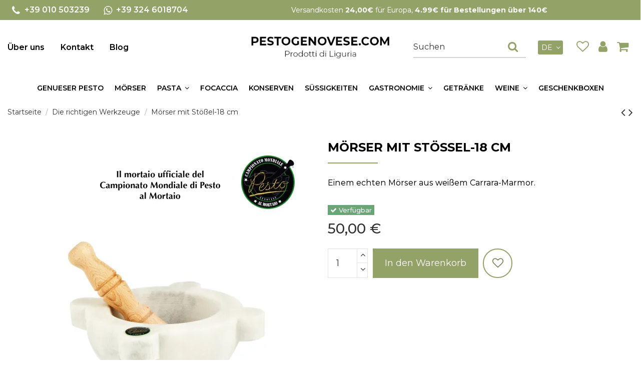

--- FILE ---
content_type: text/html; charset=utf-8
request_url: https://www.pestogenovese.com/de/die-richtigen-werkzeuge/44-morser-mit-stossel-18-cm.html
body_size: 31565
content:
<!-- begin catalog/product.tpl -->
<!-- begin /home/ypbrvdaw/public_html/ps_pestogenovese/themes/warehouse/templates/layouts/layout-both-columns.tpl --> 


<!doctype html>
<html lang="de">

<head>
    
        <!-- begin /home/ypbrvdaw/public_html/ps_pestogenovese/themes/warehouse/templates/_partials/head.tpl -->
  <meta charset="utf-8">


  <meta http-equiv="x-ua-compatible" content="ie=edge">



  


  
  



  <title>Mörser und Stößel für genuesisches Pesto, mittelgroß -18 cm</title>
  
    
  
  
    
<!-- begin /home/ypbrvdaw/public_html/ps_pestogenovese/modules/cdc_googletagmanager/views/templates/hook/gtm_tag.tpl -->
<script data-keepinline="true">
    var cdcGtmApi = '//www.pestogenovese.com/de/module/cdc_googletagmanager/async';
    var ajaxShippingEvent = 1;
    var ajaxPaymentEvent = 1;

/* datalayer */
dataLayer = window.dataLayer || [];
    let cdcDatalayer = {"pageCategory":"product","event":"view_item","ecommerce":{"currency":"EUR","items":[{"item_name":"Morser mit Stosel-18 cm","item_id":"44","price":"50","price_tax_exc":"50","price_tax_inc":"50","item_category":"Die richtigen Werkzeuge","quantity":1,"google_business_vertical":"retail"}],"value":"50"}};
    dataLayer.push(cdcDatalayer);

/* call to GTM Tag */
(function(w,d,s,l,i){w[l]=w[l]||[];w[l].push({'gtm.start':
new Date().getTime(),event:'gtm.js'});var f=d.getElementsByTagName(s)[0],
j=d.createElement(s),dl=l!='dataLayer'?'&l='+l:'';j.async=true;j.src=
'https://www.googletagmanager.com/gtm.js?id='+i+dl;f.parentNode.insertBefore(j,f);
})(window,document,'script','dataLayer','GTM-TVRBZCJ');

/* async call to avoid cache system for dynamic data */
dataLayer.push({
  'event': 'datalayer_ready'
});
</script>
<!-- end /home/ypbrvdaw/public_html/ps_pestogenovese/modules/cdc_googletagmanager/views/templates/hook/gtm_tag.tpl -->

  
  <meta name="description" content="Mörser mit Pesto-Sauce für Genueser Pesto. In weißem Carrara-Marmor und Buchenholz, um Soßen und das traditionelle genuesische Pesto zuzubereiten.">
  <meta name="keywords" content="mörser mit stößel">
    
      <link rel="canonical" href="https://www.pestogenovese.com/de/die-richtigen-werkzeuge/44-morser-mit-stossel-18-cm.html">
    

  
          <link rel="alternate" href="https://www.pestogenovese.com/it/gli-attrezzi-giusti/44-mortaio-con-pestello-cm18.html" hreflang="it">
            <link rel="alternate" href="https://www.pestogenovese.com/it/gli-attrezzi-giusti/44-mortaio-con-pestello-cm18.html" hreflang="x-default">
                <link rel="alternate" href="https://www.pestogenovese.com/en/the-right-tools/44-mortar-with-pestle-18-cm.html" hreflang="en">
                <link rel="alternate" href="https://www.pestogenovese.com/fr/les-bons-outils/44-mortier-et-pilon-18-cm.html" hreflang="fr">
                <link rel="alternate" href="https://www.pestogenovese.com/de/die-richtigen-werkzeuge/44-morser-mit-stossel-18-cm.html" hreflang="de">
            

  
     <script type="application/ld+json">
 {
   "@context": "https://schema.org",
   "@type": "Organization",
   "name" : "Pesto Genovese",
   "url" : "https://www.pestogenovese.com/de/"
       ,"logo": {
       "@type": "ImageObject",
       "url":"https://www.pestogenovese.com/img/logo-1762747844.jpg"
     }
    }
</script>

<script type="application/ld+json">
  {
    "@context": "https://schema.org",
    "@type": "WebPage",
    "isPartOf": {
      "@type": "WebSite",
      "url":  "https://www.pestogenovese.com/de/",
      "name": "Pesto Genovese"
    },
    "name": "Mörser und Stößel für genuesisches Pesto, mittelgroß -18 cm",
    "url":  "https://www.pestogenovese.com/de/die-richtigen-werkzeuge/44-morser-mit-stossel-18-cm.html"
  }
</script>


  <script type="application/ld+json">
    {
      "@context": "https://schema.org",
      "@type": "BreadcrumbList",
      "itemListElement": [
                  {
            "@type": "ListItem",
            "position": 1,
            "name": "Startseite",
            "item": "https://www.pestogenovese.com/de/"
          },              {
            "@type": "ListItem",
            "position": 2,
            "name": "Die richtigen Werkzeuge",
            "item": "https://www.pestogenovese.com/de/40-die-richtigen-werkzeuge"
          },              {
            "@type": "ListItem",
            "position": 3,
            "name": "Mörser mit Stößel-18 cm",
            "item": "https://www.pestogenovese.com/de/die-richtigen-werkzeuge/44-morser-mit-stossel-18-cm.html"
          }          ]
    }
  </script>


  

  

  
    
  



    <meta property="og:title" content="Mörser und Stößel für genuesisches Pesto, mittelgroß -18 cm"/>
    <meta property="og:url" content="https://www.pestogenovese.com/de/die-richtigen-werkzeuge/44-morser-mit-stossel-18-cm.html"/>
    <meta property="og:site_name" content="Pesto Genovese"/>
    <meta property="og:description" content="Mörser mit Pesto-Sauce für Genueser Pesto. In weißem Carrara-Marmor und Buchenholz, um Soßen und das traditionelle genuesische Pesto zuzubereiten.">
    <meta property="og:type" content="website">


          <meta property="og:image" content="https://www.pestogenovese.com/img/logo-1762747844.jpg" />
    





      <meta name="viewport" content="initial-scale=1,user-scalable=no,maximum-scale=1,width=device-width">
  




	<link rel="icon" type="image/vnd.microsoft.icon" href="https://www.pestogenovese.com/img/favicon.ico?1762747844">    
    <link rel="apple-touch-icon" sizes="180x180" href="https://www.pestogenovese.com/img/favicon/apple-touch-icon.png">
    <link rel="icon" type="image/png" sizes="192x192" href="https://www.pestogenovese.com/img/favicon/android-chrome-192x192.png">
    <meta name="msapplication-config" content="https://www.pestogenovese.com/img/favicon/browserconfig.xml">    
    <link rel="shortcut icon"  type="image/x-icon" href="https://www.pestogenovese.com/img/favicon/favicon.ico">    
    <link rel="apple-touch-icon" sizes="180x180" href="https://www.pestogenovese.com/img/favicon/apple-touch-icon.png">
    <link rel="icon" type="image/png" sizes="32x32" href="https://www.pestogenovese.com/img/favicon/favicon-32x32.png">
    <link rel="icon" type="image/png" sizes="16x16" href="https://www.pestogenovese.com/img/favicon/favicon-16x16.png">
    <link rel="mask-icon" href="https://www.pestogenovese.com/img/favicon/safari-pinned-tab.svg" color="#93a267">
    <meta name="msapplication-TileColor" content="#f3f3f3">
    <meta name="theme-color" content="#ffffff">








    <link rel="stylesheet" href="https://www.pestogenovese.com/themes/warehouse/assets/css/theme.css" type="text/css" media="all">
  <link rel="stylesheet" href="https://www.pestogenovese.com/modules/paypal/views/css/paypal_fo.css" type="text/css" media="all">
  <link rel="stylesheet" href="https://www.pestogenovese.com/modules/revsliderprestashop/public/assets/css/rs6.css" type="text/css" media="all">
  <link rel="stylesheet" href="https://www.pestogenovese.com/modules/iqitcountdown/views/css/front.css" type="text/css" media="all">
  <link rel="stylesheet" href="https://www.pestogenovese.com/modules/codfee/views/css/codfee_1.6.css" type="text/css" media="all">
  <link rel="stylesheet" href="https://www.pestogenovese.com/modules/ets_whatsapp/views/css/front.css" type="text/css" media="all">
  <link rel="stylesheet" href="https://www.pestogenovese.com/modules/advancedemailguard/views/css/front.css" type="text/css" media="all">
  <link rel="stylesheet" href="https://www.pestogenovese.com/js/jquery/plugins/fancybox/jquery.fancybox.css" type="text/css" media="all">
  <link rel="stylesheet" href="https://www.pestogenovese.com/modules/iqitelementor/views/css/frontend.min.css" type="text/css" media="all">
  <link rel="stylesheet" href="https://www.pestogenovese.com/modules/iqitmegamenu/views/css/front.css" type="text/css" media="all">
  <link rel="stylesheet" href="https://www.pestogenovese.com/modules/iqitsizecharts/views/css/front.css" type="text/css" media="all">
  <link rel="stylesheet" href="https://www.pestogenovese.com/modules/iqitthemeeditor/views/css/custom_s_1.css" type="text/css" media="all">
  <link rel="stylesheet" href="https://www.pestogenovese.com/modules/iqitwishlist/views/css/front.css" type="text/css" media="all">
  <link rel="stylesheet" href="https://www.pestogenovese.com/modules/iqitextendedproduct/views/css/front.css" type="text/css" media="all">
  <link rel="stylesheet" href="https://www.pestogenovese.com/themes/warehouse/modules/ph_simpleblog/views/css/ph_simpleblog-17.css" type="text/css" media="all">
  <link rel="stylesheet" href="https://www.pestogenovese.com/modules/ph_simpleblog/css/custom.css" type="text/css" media="all">
  <link rel="stylesheet" href="https://www.pestogenovese.com/modules/iqitsociallogin/views/css/front.css" type="text/css" media="all">
  <link rel="stylesheet" href="https://www.pestogenovese.com/modules/iqitmegamenu/views/css/iqitmegamenu_s_1.css" type="text/css" media="all">
  <link rel="stylesheet" href="https://www.pestogenovese.com/themes/warehousechild/assets/css/font-awesome/css/font-awesome.css" type="text/css" media="all">
  <link rel="stylesheet" href="https://www.pestogenovese.com/themes/warehousechild/assets/css/custom.css" type="text/css" media="all">




<link rel="preload" as="font"
      href="https://www.pestogenovese.com/themes/warehouse/assets/css/font-awesome/fonts/fontawesome-webfont.woff?v=4.7.0"
      type="font/woff" crossorigin="anonymous">
<link rel="preload" as="font"
      href="https://www.pestogenovese.com/themes/warehouse/assets/css/font-awesome/fonts/fontawesome-webfont.woff2?v=4.7.0"
      type="font/woff2" crossorigin="anonymous">


<link  rel="preload stylesheet"  as="style" href="https://www.pestogenovese.com/themes/warehouse/assets/css/font-awesome/css/font-awesome-preload.css"
       type="text/css" crossorigin="anonymous">





  

  <script>
        var AdvancedEmailGuardData = {"meta":{"isGDPREnabled":true,"isLegacyOPCEnabled":false,"isLegacyMAModuleEnabled":false,"validationError":null},"settings":{"recaptcha":{"type":"v3","key":"6LfFbwYqAAAAAJlJPKBddcWtBZtp_FFVh8aLOvXm","forms":{"contact_us":{"size":"normal","align":"offset","offset":3},"register":{"size":"normal","align":"center","offset":1},"reset_password":{"size":"normal","align":"center","offset":1},"notify_when_in_stock":{"size":"normal","align":"left","offset":1}},"language":"shop","theme":"light","position":"bottomright","hidden":true,"deferred":true}},"context":{"ps":{"v17":true,"v17pc":true,"v17ch":true,"v16":false,"v161":false,"v15":false},"languageCode":"de","pageName":"product"},"trans":{"genericError":"Es ist ein Fehler aufgetreten, bitte versuchen Sie es erneut."}};
        var elementorFrontendConfig = {"isEditMode":"","stretchedSectionContainer":"","instagramToken":false,"is_rtl":false,"ajax_csfr_token_url":"https:\/\/www.pestogenovese.com\/de\/module\/iqitelementor\/Actions?process=handleCsfrToken&ajax=1"};
        var iqitTheme = {"rm_sticky":"down","rm_breakpoint":0,"op_preloader":"0","cart_style":"side","cart_confirmation":"modal","h_layout":"2","f_fixed":"","f_layout":"3","h_absolute":"0","h_sticky":"menu","hw_width":"inherit","mm_content":"desktop","hm_submenu_width":"fullwidth-background","h_search_type":"full","pl_lazyload":true,"pl_infinity":false,"pl_rollover":true,"pl_crsl_autoplay":false,"pl_slider_ld":5,"pl_slider_d":4,"pl_slider_t":3,"pl_slider_p":2,"pp_thumbs":"bottom","pp_zoom":"inner","pp_image_layout":"carousel","pp_tabs":"section","pl_grid_qty":false};
        var iqitcountdown_days = "d.";
        var iqitextendedproduct = {"speed":"70","hook":"modal"};
        var iqitfdc_from = 0;
        var iqitmegamenu = {"sticky":"false","containerSelector":"#wrapper > .container"};
        var iqitwishlist = {"nbProducts":0};
        var prestashop = {"cart":{"products":[],"totals":{"total":{"type":"total","label":"Gesamt","amount":0,"value":"0,00\u00a0\u20ac"},"total_including_tax":{"type":"total","label":"Gesamt (inkl. MwSt.)","amount":0,"value":"0,00\u00a0\u20ac"},"total_excluding_tax":{"type":"total","label":"Gesamtpreis o. MwSt.","amount":0,"value":"0,00\u00a0\u20ac"}},"subtotals":{"products":{"type":"products","label":"Zwischensumme","amount":0,"value":"0,00\u00a0\u20ac"},"discounts":null,"shipping":{"type":"shipping","label":"Versand","amount":0,"value":""},"tax":null},"products_count":0,"summary_string":"0 Artikel","vouchers":{"allowed":1,"added":[]},"discounts":[],"minimalPurchase":0,"minimalPurchaseRequired":""},"currency":{"id":1,"name":"Euro","iso_code":"EUR","iso_code_num":"978","sign":"\u20ac"},"customer":{"lastname":null,"firstname":null,"email":null,"birthday":null,"newsletter":null,"newsletter_date_add":null,"optin":null,"website":null,"company":null,"siret":null,"ape":null,"is_logged":false,"gender":{"type":null,"name":null},"addresses":[]},"country":{"id_zone":9,"id_currency":0,"call_prefix":39,"iso_code":"IT","active":"1","contains_states":"1","need_identification_number":"0","need_zip_code":"1","zip_code_format":"NNNNN","display_tax_label":"1","name":"Italia","id":10},"language":{"name":"Deutsch","iso_code":"de","locale":"de-DE","language_code":"de","active":"1","is_rtl":"0","date_format_lite":"d-m-Y","date_format_full":"d-m-Y H:i:s","id":4},"page":{"title":"","canonical":"https:\/\/www.pestogenovese.com\/de\/die-richtigen-werkzeuge\/44-morser-mit-stossel-18-cm.html","meta":{"title":"M\u00f6rser und St\u00f6\u00dfel f\u00fcr genuesisches Pesto, mittelgro\u00df -18 cm","description":"M\u00f6rser mit Pesto-Sauce f\u00fcr Genueser Pesto. In wei\u00dfem Carrara-Marmor und Buchenholz, um So\u00dfen und das traditionelle genuesische Pesto zuzubereiten.","keywords":"m\u00f6rser mit st\u00f6\u00dfel","robots":"index"},"page_name":"product","body_classes":{"lang-de":true,"lang-rtl":false,"country-IT":true,"currency-EUR":true,"layout-full-width":true,"page-product":true,"tax-display-enabled":true,"page-customer-account":false,"product-id-44":true,"product-M\u00f6rser mit St\u00f6\u00dfel-18 cm":true,"product-id-category-40":true,"product-id-manufacturer-0":true,"product-id-supplier-0":true,"product-available-for-order":true},"admin_notifications":[],"password-policy":{"feedbacks":{"0":"Sehr schwach","1":"Schwach","2":"Durchschnitt","3":"Stark","4":"Sehr stark","Straight rows of keys are easy to guess":"Nebeneinander liegende Tastenreihen sind leicht zu erraten","Short keyboard patterns are easy to guess":"Kurze Tastatur-Muster sind leicht zu erraten","Use a longer keyboard pattern with more turns":"Verwenden Sie ein l\u00e4ngeres Tastatur-Muster mit mehr Zuf\u00e4llen","Repeats like \"aaa\" are easy to guess":"Wiederholungen wie \u201eaaa\u201c sind leicht zu erraten","Repeats like \"abcabcabc\" are only slightly harder to guess than \"abc\"":"Wiederholungen wie \u201eabcabcabc\u201c sind nur etwas schwerer zu erraten als \u201eabc\u201c","Sequences like abc or 6543 are easy to guess":"Zeichenfolgen wie \u201eabc\u201c oder \u201e6543\u201c sind leicht zu erraten.","Recent years are easy to guess":"Aktuelle Jahre sind leicht zu erraten","Dates are often easy to guess":"Datumsangaben sind oft leicht zu erraten","This is a top-10 common password":"Dies ist ein g\u00e4ngiges Top-10-Passwort","This is a top-100 common password":"Dies ist ein g\u00e4ngiges Top-100-Passwort","This is a very common password":"Dies ist ein sehr g\u00e4ngiges Passwort","This is similar to a commonly used password":"Dies \u00e4hnelt einem g\u00e4ngigen Passwort","A word by itself is easy to guess":"Ein einzelnes Wort ist leicht zu erraten","Names and surnames by themselves are easy to guess":"Vor- und Nachnamen sind leicht zu erraten","Common names and surnames are easy to guess":"G\u00e4ngige Vor- und Nachnamen sind leicht zu erraten","Use a few words, avoid common phrases":"Verwenden Sie mehrere W\u00f6rter, vermeiden Sie g\u00e4ngige Ausdr\u00fccke.","No need for symbols, digits, or uppercase letters":"Symbole, Ziffern oder Gro\u00dfbuchstaben sind nicht notwendig","Avoid repeated words and characters":"Vermeiden Sie Wort- und Zeichenwiederholungen","Avoid sequences":"Vermeiden Sie Sequenzen","Avoid recent years":"Vermeiden Sie aktuelle Jahreszahlen","Avoid years that are associated with you":"Vermeiden Sie Jahreszahlen, die mit Ihnen in Verbindung gebracht werden k\u00f6nnen","Avoid dates and years that are associated with you":"Vermeiden Sie Datums- und Jahresangaben, die mit Ihnen in Verbindung gebracht werden k\u00f6nnen","Capitalization doesn't help very much":"Gro\u00dfschreibung ist nicht sehr hilfreich","All-uppercase is almost as easy to guess as all-lowercase":"Gro\u00dfschreibung ist fast genau so leicht zu erraten wie Kleinschreibung","Reversed words aren't much harder to guess":"Umgekehrte W\u00f6rter sind nicht viel schwerer zu erraten","Predictable substitutions like '@' instead of 'a' don't help very much":"H\u00e4ufig verwendete Ersetzungen wie \u201e@\u201c anstelle von \u201ea\u201c sind nicht sehr zweckdienlich.","Add another word or two. Uncommon words are better.":"Erg\u00e4nzen Sie ein oder zwei W\u00f6rter. Selten gebrauchte W\u00f6rter sind besser."}}},"shop":{"name":"Pesto Genovese","logo":"https:\/\/www.pestogenovese.com\/img\/logo-1762747844.jpg","stores_icon":"https:\/\/www.pestogenovese.com\/img\/logo_stores.png","favicon":"https:\/\/www.pestogenovese.com\/img\/favicon.ico"},"core_js_public_path":"\/themes\/","urls":{"base_url":"https:\/\/www.pestogenovese.com\/","current_url":"https:\/\/www.pestogenovese.com\/de\/die-richtigen-werkzeuge\/44-morser-mit-stossel-18-cm.html","shop_domain_url":"https:\/\/www.pestogenovese.com","img_ps_url":"https:\/\/www.pestogenovese.com\/img\/","img_cat_url":"https:\/\/www.pestogenovese.com\/img\/c\/","img_lang_url":"https:\/\/www.pestogenovese.com\/img\/l\/","img_prod_url":"https:\/\/www.pestogenovese.com\/img\/p\/","img_manu_url":"https:\/\/www.pestogenovese.com\/img\/m\/","img_sup_url":"https:\/\/www.pestogenovese.com\/img\/su\/","img_ship_url":"https:\/\/www.pestogenovese.com\/img\/s\/","img_store_url":"https:\/\/www.pestogenovese.com\/img\/st\/","img_col_url":"https:\/\/www.pestogenovese.com\/img\/co\/","img_url":"https:\/\/www.pestogenovese.com\/themes\/warehouse\/assets\/img\/","css_url":"https:\/\/www.pestogenovese.com\/themes\/warehouse\/assets\/css\/","js_url":"https:\/\/www.pestogenovese.com\/themes\/warehouse\/assets\/js\/","pic_url":"https:\/\/www.pestogenovese.com\/upload\/","theme_assets":"https:\/\/www.pestogenovese.com\/themes\/warehouse\/assets\/","theme_dir":"https:\/\/www.pestogenovese.com\/themes\/warehousechild\/","child_theme_assets":"https:\/\/www.pestogenovese.com\/themes\/warehousechild\/assets\/","child_img_url":"https:\/\/www.pestogenovese.com\/themes\/warehousechild\/assets\/img\/","child_css_url":"https:\/\/www.pestogenovese.com\/themes\/warehousechild\/assets\/css\/","child_js_url":"https:\/\/www.pestogenovese.com\/themes\/warehousechild\/assets\/js\/","pages":{"address":"https:\/\/www.pestogenovese.com\/de\/adresse","addresses":"https:\/\/www.pestogenovese.com\/de\/adressen","authentication":"https:\/\/www.pestogenovese.com\/de\/zugriff","manufacturer":"https:\/\/www.pestogenovese.com\/de\/hersteller","cart":"https:\/\/www.pestogenovese.com\/de\/wagen","category":"https:\/\/www.pestogenovese.com\/de\/index.php?controller=category","cms":"https:\/\/www.pestogenovese.com\/de\/index.php?controller=cms","contact":"https:\/\/www.pestogenovese.com\/de\/kontakte","discount":"https:\/\/www.pestogenovese.com\/de\/rabatt","guest_tracking":"https:\/\/www.pestogenovese.com\/de\/kennzeichnung-gast","history":"https:\/\/www.pestogenovese.com\/de\/bestellverlauf","identity":"https:\/\/www.pestogenovese.com\/de\/identitat","index":"https:\/\/www.pestogenovese.com\/de\/","my_account":"https:\/\/www.pestogenovese.com\/de\/ihr-konto","order_confirmation":"https:\/\/www.pestogenovese.com\/de\/auftragsbestatigung","order_detail":"https:\/\/www.pestogenovese.com\/de\/index.php?controller=order-detail","order_follow":"https:\/\/www.pestogenovese.com\/de\/bestellung-verfolgen","order":"https:\/\/www.pestogenovese.com\/de\/reihenfolge","order_return":"https:\/\/www.pestogenovese.com\/de\/index.php?controller=order-return","order_slip":"https:\/\/www.pestogenovese.com\/de\/bestellschein","pagenotfound":"https:\/\/www.pestogenovese.com\/de\/seite-nicht-gefunden","password":"https:\/\/www.pestogenovese.com\/de\/passwort-wiederherstellung","pdf_invoice":"https:\/\/www.pestogenovese.com\/de\/index.php?controller=pdf-invoice","pdf_order_return":"https:\/\/www.pestogenovese.com\/de\/index.php?controller=pdf-order-return","pdf_order_slip":"https:\/\/www.pestogenovese.com\/de\/index.php?controller=pdf-order-slip","prices_drop":"https:\/\/www.pestogenovese.com\/de\/fallende-preise","product":"https:\/\/www.pestogenovese.com\/de\/index.php?controller=product","registration":"https:\/\/www.pestogenovese.com\/de\/index.php?controller=registration","search":"https:\/\/www.pestogenovese.com\/de\/suche","sitemap":"https:\/\/www.pestogenovese.com\/de\/sitemap","stores":"https:\/\/www.pestogenovese.com\/de\/geschafte","supplier":"https:\/\/www.pestogenovese.com\/de\/anbieter","new_products":"https:\/\/www.pestogenovese.com\/de\/neue-artikel","brands":"https:\/\/www.pestogenovese.com\/de\/hersteller","register":"https:\/\/www.pestogenovese.com\/de\/index.php?controller=registration","order_login":"https:\/\/www.pestogenovese.com\/de\/reihenfolge?login=1"},"alternative_langs":{"it":"https:\/\/www.pestogenovese.com\/it\/gli-attrezzi-giusti\/44-mortaio-con-pestello-cm18.html","en":"https:\/\/www.pestogenovese.com\/en\/the-right-tools\/44-mortar-with-pestle-18-cm.html","fr":"https:\/\/www.pestogenovese.com\/fr\/les-bons-outils\/44-mortier-et-pilon-18-cm.html","de":"https:\/\/www.pestogenovese.com\/de\/die-richtigen-werkzeuge\/44-morser-mit-stossel-18-cm.html"},"actions":{"logout":"https:\/\/www.pestogenovese.com\/de\/?mylogout="},"no_picture_image":{"bySize":{"small_default":{"url":"https:\/\/www.pestogenovese.com\/img\/p\/de-default-small_default.jpg","width":100,"height":100},"cart_default":{"url":"https:\/\/www.pestogenovese.com\/img\/p\/de-default-cart_default.jpg","width":125,"height":125},"home_default":{"url":"https:\/\/www.pestogenovese.com\/img\/p\/de-default-home_default.jpg","width":267,"height":267},"medium_default":{"url":"https:\/\/www.pestogenovese.com\/img\/p\/de-default-medium_default.jpg","width":400,"height":400},"large_default":{"url":"https:\/\/www.pestogenovese.com\/img\/p\/de-default-large_default.jpg","width":600,"height":600},"thickbox_default":{"url":"https:\/\/www.pestogenovese.com\/img\/p\/de-default-thickbox_default.jpg","width":800,"height":800}},"small":{"url":"https:\/\/www.pestogenovese.com\/img\/p\/de-default-small_default.jpg","width":100,"height":100},"medium":{"url":"https:\/\/www.pestogenovese.com\/img\/p\/de-default-medium_default.jpg","width":400,"height":400},"large":{"url":"https:\/\/www.pestogenovese.com\/img\/p\/de-default-thickbox_default.jpg","width":800,"height":800},"legend":""}},"configuration":{"display_taxes_label":true,"display_prices_tax_incl":true,"is_catalog":false,"show_prices":true,"opt_in":{"partner":false},"quantity_discount":{"type":"discount","label":"Rabatt auf St\u00fcckzahl"},"voucher_enabled":1,"return_enabled":0},"field_required":[],"breadcrumb":{"links":[{"title":"Startseite","url":"https:\/\/www.pestogenovese.com\/de\/"},{"title":"Die richtigen Werkzeuge","url":"https:\/\/www.pestogenovese.com\/de\/40-die-richtigen-werkzeuge"},{"title":"M\u00f6rser mit St\u00f6\u00dfel-18 cm","url":"https:\/\/www.pestogenovese.com\/de\/die-richtigen-werkzeuge\/44-morser-mit-stossel-18-cm.html"}],"count":3},"link":{"protocol_link":"https:\/\/","protocol_content":"https:\/\/"},"time":1769307783,"static_token":"c6bc6c1ef4b6fb6f87c86af0eafc3467","token":"bfb1f2b2cd884dafed1332025391a29d","debug":true};
        var psemailsubscription_subscription = "https:\/\/www.pestogenovese.com\/de\/module\/ps_emailsubscription\/subscription";
      </script>



  
<!-- begin /home/ypbrvdaw/public_html/ps_pestogenovese/modules/ps_googleanalytics/views/templates/hook/ps_googleanalytics.tpl -->
<script async src="https://www.googletagmanager.com/gtag/js?id=G-J85TT5J4GY"></script>
<script>
  window.dataLayer = window.dataLayer || [];
  function gtag(){dataLayer.push(arguments);}
  gtag('js', new Date());
  gtag(
    'config',
    'G-J85TT5J4GY',
    {
      'debug_mode':false
                      }
  );
</script>


<!-- end /home/ypbrvdaw/public_html/ps_pestogenovese/modules/ps_googleanalytics/views/templates/hook/ps_googleanalytics.tpl -->

<!-- begin module:paypal/views/templates/front/prefetch.tpl -->
<!-- begin /home/ypbrvdaw/public_html/ps_pestogenovese/modules/paypal/views/templates/front/prefetch.tpl -->

<!-- end /home/ypbrvdaw/public_html/ps_pestogenovese/modules/paypal/views/templates/front/prefetch.tpl -->
<!-- end module:paypal/views/templates/front/prefetch.tpl -->

<!-- begin /home/ypbrvdaw/public_html/ps_pestogenovese/modules/htmlboxpro/html.tpl -->

<!-- end /home/ypbrvdaw/public_html/ps_pestogenovese/modules/htmlboxpro/html.tpl -->

<!-- begin /home/ypbrvdaw/public_html/ps_pestogenovese/modules/opartstat/views/templates/front/saveSession.tpl -->
<script type="text/javascript">
    opartStatSaveSessionUrl = "https://www.pestogenovese.com/de/module/opartstat/saveSession?ajax=1";
    opartStatSaveSessionUrl = opartStatSaveSessionUrl.replace(/&amp;/g, '&');
    opartControllerName = "ProductController";
    opartElementId = "44";
    opartshopId = "1";
    opartUserAgent = "Mozilla/5.0 (Macintosh; Intel Mac OS X 10_15_7) AppleWebKit/537.36 (KHTML, like Gecko) Chrome/131.0.0.0 Safari/537.36; ClaudeBot/1.0; +claudebot@anthropic.com)";
</script>
<script async src="/modules/opartstat/views/js/saveSession.js"></script>


<!-- end /home/ypbrvdaw/public_html/ps_pestogenovese/modules/opartstat/views/templates/front/saveSession.tpl -->
<script id="mcjs">
!function(c,h,i,m,p){m=c.createElement(h),p=c.getElementsByTagName(h)[0],m.async=1,m.src=i,p.parentNode.insertBefore(m,p)}(document,"script","https://chimpstatic.com/mcjs-connected/js/users/10895ccae004d1cb9e48be86f/5695199e95c7a757cfdd3a7a4.js");
</script>
<!-- begin /home/ypbrvdaw/public_html/ps_pestogenovese/modules/mailerliteemailmarketing/views/templates/front/universalscript.tpl -->
<!-- MailerLite Universal -->
<script>
    
    (function(w,d,e,u,f,l,n){w[f]=w[f]||function(){(w[f].q=w[f].q||[])
    .push(arguments);},l=d.createElement(e),l.async=1,l.src=u,
            n=d.getElementsByTagName(e)[0],n.parentNode.insertBefore(l,n);})
    (window,document,'script','https://assets.mailerlite.com/js/universal.js','ml');
    ml('account', '1776072');
    ml('enablePopups', 'false');
    
</script>
<!-- End MailerLite Universal -->
<!-- end /home/ypbrvdaw/public_html/ps_pestogenovese/modules/mailerliteemailmarketing/views/templates/front/universalscript.tpl -->

<!-- begin /home/ypbrvdaw/public_html/ps_pestogenovese/modules/abandonedcart/views/templates/front/abandonedcart_front.tpl -->
<style>
    .kboverlaygg {
        width: 100%;
        height: 100%;
        position: fixed;
        background: rgba(0,0,0,0.5);
        z-index: 9;
    }
</style>
<script type="text/javascript">
    var abd_ajax_url = '/index.php?fc=module&module=abandonedcart&controller=cron'; </script>

<!-- end /home/ypbrvdaw/public_html/ps_pestogenovese/modules/abandonedcart/views/templates/front/abandonedcart_front.tpl -->



<!-- end /home/ypbrvdaw/public_html/ps_pestogenovese/themes/warehouse/templates/_partials/head.tpl -->    
            <meta property="product:pretax_price:amount" content="50">
        <meta property="product:pretax_price:currency" content="EUR">
        <meta property="product:price:amount" content="50">
        <meta property="product:price:currency" content="EUR">
                <meta property="product:weight:value" content="5.000000">
        <meta property="product:weight:units" content="kg">
    
    

    </head>

<body id="product" class="lang-de country-it currency-eur layout-full-width page-product tax-display-enabled product-id-44 product-morser-mit-stossel-18-cm product-id-category-40 product-id-manufacturer-0 product-id-supplier-0 product-available-for-order body-desktop-header-style-w-2">


    




    
<!-- begin /home/ypbrvdaw/public_html/ps_pestogenovese/modules/cdc_googletagmanager/views/templates/hook/gtm_tag_noscript.tpl -->
<!-- Google Tag Manager (noscript) -->
<noscript><iframe src="https://www.googletagmanager.com/ns.html?id=GTM-TVRBZCJ"
height="0" width="0" style="display:none;visibility:hidden"></iframe></noscript>
<!-- End Google Tag Manager (noscript) -->

<!-- end /home/ypbrvdaw/public_html/ps_pestogenovese/modules/cdc_googletagmanager/views/templates/hook/gtm_tag_noscript.tpl -->



<main id="main-page-content"  >
    
            

    <header id="header" class="desktop-header-style-w-2">
        
            
  <div class="header-banner">
    
<!-- begin /home/ypbrvdaw/public_html/ps_pestogenovese/modules/htmlboxpro/html.tpl -->
        
                
                    
                
                                
                    
                    
                    
                    
                    
                    
                
                    

                    
                    
                    
                
                
                    
    

                
                
                
                

                
                            

        
        
        
        
                    
                                        
    
                
    
    
                
<!-- begin /home/ypbrvdaw/public_html/ps_pestogenovese/modules/htmlboxpro/lib/smartyTemplatesManager/tpl/titoloH1homepage.tpl -->
<h1 style="display:none;">Mörser und Stößel für genuesisches Pesto, mittelgroß -18 cm</h1>
<!-- end /home/ypbrvdaw/public_html/ps_pestogenovese/modules/htmlboxpro/lib/smartyTemplatesManager/tpl/titoloH1homepage.tpl -->

    
            
<!-- end /home/ypbrvdaw/public_html/ps_pestogenovese/modules/htmlboxpro/html.tpl -->

  </div>




            <nav class="header-nav">
        <div class="container">
    
        <div class="row justify-content-between">
            <div class="col col-auto col-md left-nav">
                                
<!-- begin /home/ypbrvdaw/public_html/ps_pestogenovese/modules/htmlboxpro/html.tpl -->
        
                
                    
                
                                
                    
                    
                    
                    
                    
                    
                
                    

                    
                    
                    
                
                
                    
    

                
                
                
                

                
                            

        
        
        
        
                    
                                        
    
                
    
    
                <div class="header-contatti row no-gutters">
<div id="header-phone-btn" class="col col-auto header-btn-w"><a href="tel:+39010503239" rel="nofollow" class="header-btn"> <i class="fa fa-phone fa-fw icon" aria-hidden="true"></i> <span>+39 010 503239</span> </a></div>
<div id="header-whatsapp-btn" class="col col-auto header-btn-w"><a href="https://wa.me/393246018704" rel="nofollow" class="header-btn"> <i class="fa fa-whatsapp fa-fw icon" aria-hidden="true"></i> <span>+39 324 6018704</span> </a></div>
</div>
    
            
<!-- end /home/ypbrvdaw/public_html/ps_pestogenovese/modules/htmlboxpro/html.tpl -->

            </div>
            <div class="col col-auto center-nav text-center">
                
<!-- begin /home/ypbrvdaw/public_html/ps_pestogenovese/modules/htmlboxpro/html.tpl -->
        
                
                    
                
                                
                    
                    
                    
                    
                    
                    
                
                    

                    
                    
                    
                
                
                    
    

                
                
                
                

                
                            

        
        
        
        
                    
                                        
    
                
    
    
                <p><i class="fa icon-spedizioni fa-fw icon"></i> Versandkosten <strong>24,00&euro;</strong> f&uuml;r Europa, <strong>4.99&euro; f&uuml;r Bestellungen &uuml;ber 140&euro;</strong></p>
    
            
<!-- end /home/ypbrvdaw/public_html/ps_pestogenovese/modules/htmlboxpro/html.tpl -->

             </div>
            <div class="col col-auto col-md right-nav text-right">
                
             </div>
        </div>

                        </div>
            </nav>
        



<div id="desktop-header" class="desktop-header-style-2">
    
            
<div class="header-top">
    <div id="desktop-header-container" class="container">
        <div class="row align-items-center">
                            <div class="col col-header-left">
                                        
                    
<!-- begin /home/ypbrvdaw/public_html/ps_pestogenovese/modules/htmlboxpro/html.tpl -->
        
                
                    
                
                                
                    
                    
                    
                    
                    
                    
                
                    

                    
                    
                    
                
                
                    
    

                
                
                
                

                
                            

        
        
        
        
                    
                                        
    
                
    
    
                <div class="nav-secondaria">
<ul>
<li><a href="https://www.pestogenovese.com/de/content/4-uber-uns" title="&Uuml;ber uns">&Uuml;ber uns</a></li>
<li><a href="https://www.pestogenovese.com/de/kontakte" title="Kontakt">Kontakt</a></li>
<li><a href="https://www.pestogenovese.com/de/blog">Blog</a></li>
</ul>
</div>
    
            
<!-- end /home/ypbrvdaw/public_html/ps_pestogenovese/modules/htmlboxpro/html.tpl -->

                </div>
                <div class="col col-header-center text-center">
                    <div id="desktop_logo">
                        
  <a href="https://www.pestogenovese.com/de/">
    <img class="logo img-fluid"
         src="https://www.pestogenovese.com/img/logo-1762747844.jpg"
                  alt="Pesto Genovese"
         width="363"
         height="59"
    >
  </a>

                    </div>
                    
                </div>
                        <div class="col  col-header-right">
                <div class="row no-gutters justify-content-end">
					
<!-- begin module:iqitsearch/views/templates/hook/iqitsearch.tpl -->
<!-- begin /home/ypbrvdaw/public_html/ps_pestogenovese/modules/iqitsearch/views/templates/hook/iqitsearch.tpl --><!-- Block search module TOP -->
<!-- begin /home/ypbrvdaw/public_html/ps_pestogenovese/modules/iqitsearch/views/templates/hook/search-bar.tpl -->

<!-- Block search module TOP -->
<div id="search_widget" class="search-widget" data-search-controller-url="https://www.pestogenovese.com/de/suche">
    <form method="get" action="https://www.pestogenovese.com/de/suche">
        <div class="input-group">
            <input type="text" name="s" value="" data-all-text="Show all results"
                   data-blog-text="Blog post"
                   data-product-text="Product"
                   data-brands-text="Marke"
                   autocomplete="off" autocorrect="off" autocapitalize="off" spellcheck="false"
                   placeholder="Suchen" class="form-control form-search-control" />
            <button type="submit" class="search-btn">
                <i class="fa fa-search"></i>
            </button>
        </div>
    </form>
</div>
<!-- /Block search module TOP -->

<!-- end /home/ypbrvdaw/public_html/ps_pestogenovese/modules/iqitsearch/views/templates/hook/search-bar.tpl --><!-- /Block search module TOP -->

<!-- end /home/ypbrvdaw/public_html/ps_pestogenovese/modules/iqitsearch/views/templates/hook/iqitsearch.tpl -->
<!-- end module:iqitsearch/views/templates/hook/iqitsearch.tpl -->

                    
                    
<!-- begin module:ps_languageselector/ps_languageselector.tpl -->
<!-- begin /home/ypbrvdaw/public_html/ps_pestogenovese/themes/warehousechild/modules/ps_languageselector/ps_languageselector.tpl -->


<div id="language_selector" class="d-inline-block">
    <div class="language-selector-wrapper d-inline-block">
        <div class="language-selector dropdown js-dropdown">
            <a class="expand-more" data-toggle="dropdown" data-iso-code="de">de <i class="fa fa-angle-down fa-fw" aria-hidden="true"></i></a>
            <div class="dropdown-menu">
                <ul>
                                            <li >
                            <a href="https://www.pestogenovese.com/it/gli-attrezzi-giusti/44-mortaio-con-pestello-cm18.html" rel="alternate" hreflang="it"
                               class="dropdown-item">Italiano</a>
                        </li>
                                            <li >
                            <a href="https://www.pestogenovese.com/en/the-right-tools/44-mortar-with-pestle-18-cm.html" rel="alternate" hreflang="en"
                               class="dropdown-item">English</a>
                        </li>
                                            <li >
                            <a href="https://www.pestogenovese.com/fr/les-bons-outils/44-mortier-et-pilon-18-cm.html" rel="alternate" hreflang="fr"
                               class="dropdown-item">Français</a>
                        </li>
                                            <li  class="current" >
                            <a href="https://www.pestogenovese.com/de/die-richtigen-werkzeuge/44-morser-mit-stossel-18-cm.html" rel="alternate" hreflang="de"
                               class="dropdown-item">Deutsch</a>
                        </li>
                                    </ul>
            </div>
        </div>
    </div>
</div>
<!-- end /home/ypbrvdaw/public_html/ps_pestogenovese/themes/warehousechild/modules/ps_languageselector/ps_languageselector.tpl -->
<!-- end module:ps_languageselector/ps_languageselector.tpl -->

<!-- begin module:iqitwishlist/views/templates/hook/display-header-buttons.tpl -->
<!-- begin /home/ypbrvdaw/public_html/ps_pestogenovese/modules/iqitwishlist/views/templates/hook/display-header-buttons.tpl --><div id="header-wishlist-btn" class="col col-auto header-btn-w header-wishlist-btn-w">
    <a href="//www.pestogenovese.com/de/module/iqitwishlist/view" rel="nofollow" class="header-btn header-user-btn">
        <i class="fa fa-heart-o fa-fw icon" aria-hidden="true"></i>
        <span class="title">Wishlist (<span id="iqitwishlist-nb"></span>)</span>
    </a>
</div><!-- end /home/ypbrvdaw/public_html/ps_pestogenovese/modules/iqitwishlist/views/templates/hook/display-header-buttons.tpl -->
<!-- end module:iqitwishlist/views/templates/hook/display-header-buttons.tpl -->

                    
                    
                                            <!-- begin /home/ypbrvdaw/public_html/ps_pestogenovese/themes/warehouse/modules/ps_customersignin/ps_customersignin-btn.tpl --><div id="header-user-btn" class="col col-auto header-btn-w header-user-btn-w">
            <a href="https://www.pestogenovese.com/de/zugriff?back=https%3A%2F%2Fwww.pestogenovese.com%2Fde%2Fdie-richtigen-werkzeuge%2F44-morser-mit-stossel-18-cm.html"
           title="Anmelden zu Ihrem Kundenbereich"
           rel="nofollow" class="header-btn header-user-btn">
            <i class="fa fa-user fa-fw icon" aria-hidden="true"></i>
            <span class="title">Anmelden</span>
        </a>
    </div>









<!-- end /home/ypbrvdaw/public_html/ps_pestogenovese/themes/warehouse/modules/ps_customersignin/ps_customersignin-btn.tpl -->                                                            

                                            
                                                    <!-- begin /home/ypbrvdaw/public_html/ps_pestogenovese/themes/warehouse/modules/ps_shoppingcart/ps_shoppingcart-btn.tpl --><div id="ps-shoppingcart-wrapper" class="col col-auto">
    <div id="ps-shoppingcart"
         class="header-btn-w header-cart-btn-w ps-shoppingcart side-cart">
        <!-- begin /home/ypbrvdaw/public_html/ps_pestogenovese/themes/warehouse/modules/ps_shoppingcart/ps_shoppingcart.tpl --> <div id="blockcart" class="blockcart cart-preview"
         data-refresh-url="//www.pestogenovese.com/de/module/ps_shoppingcart/ajax">
        <a id="cart-toogle" class="cart-toogle header-btn header-cart-btn" data-toggle="dropdown" data-display="static">
            <i class="fa fa-shopping-bag fa-fw icon" aria-hidden="true"><span class="cart-products-count-btn  d-none">0</span></i>
            <span class="info-wrapper">
            <span class="title">Warenkorb</span>
            <span class="cart-toggle-details">
            <span class="text-faded cart-separator"> / </span>
                            Empty
                        </span>
            </span>
        </a>
        <!-- begin /home/ypbrvdaw/public_html/ps_pestogenovese/themes/warehouse/modules/ps_shoppingcart/ps_shoppingcart-content.tpl --><div id="_desktop_blockcart-content" class="dropdown-menu-custom dropdown-menu">
    <div id="blockcart-content" class="blockcart-content" >
        <div class="cart-title">
            <span class="modal-title">Warenkorb</span>
            <button type="button" id="js-cart-close" class="close">
                <span>×</span>
            </button>
            <hr>
        </div>
                    <span class="no-items">Ihr Warenkorb ist leer</span>
            </div>
</div><!-- end /home/ypbrvdaw/public_html/ps_pestogenovese/themes/warehouse/modules/ps_shoppingcart/ps_shoppingcart-content.tpl --> </div>




<!-- end /home/ypbrvdaw/public_html/ps_pestogenovese/themes/warehouse/modules/ps_shoppingcart/ps_shoppingcart.tpl -->    </div>
</div>
<!-- end /home/ypbrvdaw/public_html/ps_pestogenovese/themes/warehouse/modules/ps_shoppingcart/ps_shoppingcart-btn.tpl -->                                                
                                    </div>
                
            </div>
            <div class="col-12">
                <div class="row">
                    
                </div>
            </div>
        </div>
    </div>
</div>
<div class="container iqit-megamenu-container">
<!-- begin module:iqitmegamenu/views/templates/hook/horizontal.tpl -->
<!-- begin /home/ypbrvdaw/public_html/ps_pestogenovese/modules/iqitmegamenu/views/templates/hook/horizontal.tpl --><div id="iqitmegamenu-wrapper" class="iqitmegamenu-wrapper iqitmegamenu-all">
	<div class="container container-iqitmegamenu">
		<div id="iqitmegamenu-horizontal" class="iqitmegamenu  clearfix" role="navigation">

						
			<nav id="cbp-hrmenu" class="cbp-hrmenu cbp-horizontal cbp-hrsub-narrow">
				<ul>
											<li id="cbp-hrmenu-tab-1"
							class="cbp-hrmenu-tab cbp-hrmenu-tab-1 ">
							<a href="https://www.pestogenovese.com/de/41-die-genueser-pesto" class="nav-link" 
										>
										

										<span class="cbp-tab-title">
											Genueser Pesto</span>
																			</a>
																</li>
												<li id="cbp-hrmenu-tab-2"
							class="cbp-hrmenu-tab cbp-hrmenu-tab-2 ">
							<a href="https://www.pestogenovese.com/de/40-die-richtigen-werkzeuge" class="nav-link" 
										>
										

										<span class="cbp-tab-title">
											Mörser</span>
																			</a>
																</li>
												<li id="cbp-hrmenu-tab-3"
							class="cbp-hrmenu-tab cbp-hrmenu-tab-3  cbp-has-submeu">
							<a role="button" class="cbp-empty-mlink nav-link">
									

										<span class="cbp-tab-title">
											Pasta											<i class="fa fa-angle-down cbp-submenu-aindicator"></i></span>
																			</a>
																			<div class="cbp-hrsub col-2">
											<div class="cbp-hrsub-inner">
												<div class="container iqitmegamenu-submenu-container">
													
																																													<!-- begin /home/ypbrvdaw/public_html/ps_pestogenovese/modules/iqitmegamenu/views/templates/hook/_partials/submenu_content.tpl -->




<div class="row menu_row menu-element  first_rows menu-element-id-1">
                

                                                <!-- begin /home/ypbrvdaw/public_html/ps_pestogenovese/modules/iqitmegamenu/views/templates/hook/_partials/submenu_content.tpl -->




    <div class="col-12 cbp-menu-column cbp-menu-element menu-element-id-2 ">
        <div class="cbp-menu-column-inner">
                        
                
                
                    
                                                    <div class="row cbp-categories-row">
                                                                                                            <div class="col-12">
                                            <div class="cbp-category-link-w"><a href="https://www.pestogenovese.com/de/42-trockene-teigwaren"
                                                                                class="cbp-column-title nav-link cbp-category-title">Trockene Teigwaren</a>
                                                                                                                                            </div>
                                        </div>
                                                                                                                                                <div class="col-12">
                                            <div class="cbp-category-link-w"><a href="https://www.pestogenovese.com/de/35-die-frische-pasta"
                                                                                class="cbp-column-title nav-link cbp-category-title">Die frische Pasta</a>
                                                                                                                                            </div>
                                        </div>
                                                                                                </div>
                                            
                
            

            
            </div>    </div>
<!-- end /home/ypbrvdaw/public_html/ps_pestogenovese/modules/iqitmegamenu/views/templates/hook/_partials/submenu_content.tpl -->                            
                </div>
<!-- end /home/ypbrvdaw/public_html/ps_pestogenovese/modules/iqitmegamenu/views/templates/hook/_partials/submenu_content.tpl -->																													
																									</div>
											</div>
										</div>
																</li>
												<li id="cbp-hrmenu-tab-4"
							class="cbp-hrmenu-tab cbp-hrmenu-tab-4 ">
							<a href="https://www.pestogenovese.com/de/47-genueser-focaccia" class="nav-link" 
										>
										

										<span class="cbp-tab-title">
											Focaccia</span>
																			</a>
																</li>
												<li id="cbp-hrmenu-tab-5"
							class="cbp-hrmenu-tab cbp-hrmenu-tab-5 ">
							<a href="https://www.pestogenovese.com/de/38-i-velieri-konserven" class="nav-link" 
										>
										

										<span class="cbp-tab-title">
											Konserven </span>
																			</a>
																</li>
												<li id="cbp-hrmenu-tab-6"
							class="cbp-hrmenu-tab cbp-hrmenu-tab-6 ">
							<a href="https://www.pestogenovese.com/de/39-suessigkeiten" class="nav-link" 
										>
										

										<span class="cbp-tab-title">
											Süßigkeiten</span>
																			</a>
																</li>
												<li id="cbp-hrmenu-tab-7"
							class="cbp-hrmenu-tab cbp-hrmenu-tab-7  cbp-has-submeu">
							<a role="button" class="cbp-empty-mlink nav-link">
									

										<span class="cbp-tab-title">
											Gastronomie											<i class="fa fa-angle-down cbp-submenu-aindicator"></i></span>
																			</a>
																			<div class="cbp-hrsub col-4">
											<div class="cbp-hrsub-inner">
												<div class="container iqitmegamenu-submenu-container">
													
																																													<!-- begin /home/ypbrvdaw/public_html/ps_pestogenovese/modules/iqitmegamenu/views/templates/hook/_partials/submenu_content.tpl -->




<div class="row menu_row menu-element  first_rows menu-element-id-1">
                

                                                <!-- begin /home/ypbrvdaw/public_html/ps_pestogenovese/modules/iqitmegamenu/views/templates/hook/_partials/submenu_content.tpl -->




    <div class="col-6 cbp-menu-column cbp-menu-element menu-element-id-2 ">
        <div class="cbp-menu-column-inner">
                        
                
                
                    
                                                    <div class="row cbp-categories-row">
                                                                                                            <div class="col-12">
                                            <div class="cbp-category-link-w"><a href="https://www.pestogenovese.com/de/37-wurstwaren"
                                                                                class="cbp-column-title nav-link cbp-category-title">Wurstwaren</a>
                                                                                                                                            </div>
                                        </div>
                                                                                                                                                <div class="col-12">
                                            <div class="cbp-category-link-w"><a href="https://www.pestogenovese.com/de/50-kaese"
                                                                                class="cbp-column-title nav-link cbp-category-title">Käse</a>
                                                                                                                                            </div>
                                        </div>
                                                                                                                                                <div class="col-12">
                                            <div class="cbp-category-link-w"><a href="https://www.pestogenovese.com/de/36-frische-saucen"
                                                                                class="cbp-column-title nav-link cbp-category-title">Frische Saucen</a>
                                                                                                                                            </div>
                                        </div>
                                                                                                                                                <div class="col-12">
                                            <div class="cbp-category-link-w"><a href="https://www.pestogenovese.com/de/46-knoblauch-von-vessalico"
                                                                                class="cbp-column-title nav-link cbp-category-title">Knoblauch von Vessalico</a>
                                                                                                                                            </div>
                                        </div>
                                                                                                                                                <div class="col-12">
                                            <div class="cbp-category-link-w"><a href="https://www.pestogenovese.com/de/48-salzig"
                                                                                class="cbp-column-title nav-link cbp-category-title">Salzig</a>
                                                                                                                                            </div>
                                        </div>
                                                                                                </div>
                                            
                
            

            
            </div>    </div>
<!-- end /home/ypbrvdaw/public_html/ps_pestogenovese/modules/iqitmegamenu/views/templates/hook/_partials/submenu_content.tpl -->                                    <!-- begin /home/ypbrvdaw/public_html/ps_pestogenovese/modules/iqitmegamenu/views/templates/hook/_partials/submenu_content.tpl -->




    <div class="col-6 cbp-menu-column cbp-menu-element menu-element-id-3 ">
        <div class="cbp-menu-column-inner">
                        
                
                
                    
                                                    <div class="row cbp-categories-row">
                                                                                                            <div class="col-12">
                                            <div class="cbp-category-link-w"><a href="https://www.pestogenovese.com/de/49-oel"
                                                                                class="cbp-column-title nav-link cbp-category-title">Öl</a>
                                                                                                                                            </div>
                                        </div>
                                                                                                                                                <div class="col-12">
                                            <div class="cbp-category-link-w"><a href="https://www.pestogenovese.com/de/51-konfitueren-und-marmeladen"
                                                                                class="cbp-column-title nav-link cbp-category-title">Konfitüren und Marmeladen</a>
                                                                                                                                            </div>
                                        </div>
                                                                                                                                                <div class="col-12">
                                            <div class="cbp-category-link-w"><a href="https://www.pestogenovese.com/de/52-saefte-und-sirupe"
                                                                                class="cbp-column-title nav-link cbp-category-title">Säfte und Sirupe</a>
                                                                                                                                            </div>
                                        </div>
                                                                                                                                                <div class="col-12">
                                            <div class="cbp-category-link-w"><a href="https://www.pestogenovese.com/de/54-fruechte-und-gemuese"
                                                                                class="cbp-column-title nav-link cbp-category-title">Früchte und Gemüse</a>
                                                                                                                                            </div>
                                        </div>
                                                                                                </div>
                                            
                
            

            
            </div>    </div>
<!-- end /home/ypbrvdaw/public_html/ps_pestogenovese/modules/iqitmegamenu/views/templates/hook/_partials/submenu_content.tpl -->                            
                </div>
<!-- end /home/ypbrvdaw/public_html/ps_pestogenovese/modules/iqitmegamenu/views/templates/hook/_partials/submenu_content.tpl -->																													
																									</div>
											</div>
										</div>
																</li>
												<li id="cbp-hrmenu-tab-11"
							class="cbp-hrmenu-tab cbp-hrmenu-tab-11 ">
							<a href="https://www.pestogenovese.com/de/53-getranke" class="nav-link" 
										>
										

										<span class="cbp-tab-title">
											Getränke</span>
																			</a>
																</li>
												<li id="cbp-hrmenu-tab-12"
							class="cbp-hrmenu-tab cbp-hrmenu-tab-12  cbp-has-submeu">
							<a href="https://www.pestogenovese.com/de/55-weine" class="nav-link" 
										>
										

										<span class="cbp-tab-title">
											Weine											<i class="fa fa-angle-down cbp-submenu-aindicator"></i></span>
																			</a>
																			<div class="cbp-hrsub col-2">
											<div class="cbp-hrsub-inner">
												<div class="container iqitmegamenu-submenu-container">
													
																																													<!-- begin /home/ypbrvdaw/public_html/ps_pestogenovese/modules/iqitmegamenu/views/templates/hook/_partials/submenu_content.tpl -->




<div class="row menu_row menu-element  first_rows menu-element-id-1">
                

                                                <!-- begin /home/ypbrvdaw/public_html/ps_pestogenovese/modules/iqitmegamenu/views/templates/hook/_partials/submenu_content.tpl -->




    <div class="col-12 cbp-menu-column cbp-menu-element menu-element-id-2 ">
        <div class="cbp-menu-column-inner">
                        
                
                
                    
                                                    <div class="row cbp-categories-row">
                                                                                                            <div class="col-12">
                                            <div class="cbp-category-link-w"><a href="https://www.pestogenovese.com/de/56-weissweine"
                                                                                class="cbp-column-title nav-link cbp-category-title">Weißweine</a>
                                                                                                                                            </div>
                                        </div>
                                                                                                                                                <div class="col-12">
                                            <div class="cbp-category-link-w"><a href="https://www.pestogenovese.com/de/57-rotweine"
                                                                                class="cbp-column-title nav-link cbp-category-title">Rotweine</a>
                                                                                                                                            </div>
                                        </div>
                                                                                                                                                <div class="col-12">
                                            <div class="cbp-category-link-w"><a href="https://www.pestogenovese.com/de/58-sekt"
                                                                                class="cbp-column-title nav-link cbp-category-title">Sekt</a>
                                                                                                                                            </div>
                                        </div>
                                                                                                </div>
                                            
                
            

            
            </div>    </div>
<!-- end /home/ypbrvdaw/public_html/ps_pestogenovese/modules/iqitmegamenu/views/templates/hook/_partials/submenu_content.tpl -->                            
                </div>
<!-- end /home/ypbrvdaw/public_html/ps_pestogenovese/modules/iqitmegamenu/views/templates/hook/_partials/submenu_content.tpl -->																													
																									</div>
											</div>
										</div>
																</li>
												<li id="cbp-hrmenu-tab-13"
							class="cbp-hrmenu-tab cbp-hrmenu-tab-13 ">
							<a href="https://www.pestogenovese.com/de/60-geschenkboxen" class="nav-link" 
										>
										

										<span class="cbp-tab-title">
											Geschenkboxen</span>
																			</a>
																</li>
											</ul>
				</nav>
			</div>
		</div>
		<div id="sticky-cart-wrapper"></div>
	</div>

	<!-- begin /home/ypbrvdaw/public_html/ps_pestogenovese/modules/iqitmegamenu/views/templates/hook/mobile.tpl -->	<div id="_desktop_iqitmegamenu-mobile">
		<div id="iqitmegamenu-mobile"
			class="mobile-menu js-mobile-menu  h-100  d-flex flex-column">

			<div class="mm-panel__header  mobile-menu__header-wrapper px-2 py-2">
				<div class="mobile-menu__header js-mobile-menu__header">

					<button type="button" class="mobile-menu__back-btn js-mobile-menu__back-btn btn">
						<span aria-hidden="true" class="fa fa-angle-left  align-middle mr-4"></span>
						<span class="mobile-menu__title js-mobile-menu__title paragraph-p1 align-middle"></span>
					</button>
					
				</div>
				<button type="button" class="btn btn-icon mobile-menu__close js-mobile-menu__close" aria-label="Close"
					data-toggle="dropdown">
					<span aria-hidden="true" class="fa fa-times"></span>
				</button>
			</div>

			<div class="position-relative mobile-menu__content flex-grow-1 mx-c16 my-c24 ">
				<ul
					class="position-absolute h-100  w-100  m-0 mm-panel__scroller mobile-menu__scroller px-4 py-4">
					<li class="mobile-menu__above-content"></li>
						
		
																	<li
										class="d-flex align-items-center mobile-menu__tab mobile-menu__tab--id-1  js-mobile-menu__tab">
										<a class="flex-fill mobile-menu__link 
												
											 
																				" href="https://www.pestogenovese.com/de/41-die-genueser-pesto"  >
																						
											
											<span class="js-mobile-menu__tab-title">Genueser Pesto</span>

																					</a>
										
										
																														</li>
																	<li
										class="d-flex align-items-center mobile-menu__tab mobile-menu__tab--id-2  js-mobile-menu__tab">
										<a class="flex-fill mobile-menu__link 
												
											 
																				" href="https://www.pestogenovese.com/de/40-die-richtigen-werkzeuge"  >
																						
											
											<span class="js-mobile-menu__tab-title">Mörser</span>

																					</a>
										
										
																														</li>
																	<li
										class="d-flex align-items-center mobile-menu__tab mobile-menu__tab--id-3  mobile-menu__tab--has-submenu js-mobile-menu__tab--has-submenu js-mobile-menu__tab">
										<a class="flex-fill mobile-menu__link 
												
											js-mobile-menu__link--has-submenu 
																				"  >
																						
											
											<span class="js-mobile-menu__tab-title">Pasta</span>

																					</a>
																					<span class="mobile-menu__arrow js-mobile-menu__link--has-submenu">
												<i class="fa fa-angle-right expand-icon" aria-hidden="true"></i>
											</span>
										
										
																							<div class="mobile-menu__submenu mobile-menu__submenu--panel px-4 py-4 js-mobile-menu__submenu">
																											<!-- begin /home/ypbrvdaw/public_html/ps_pestogenovese/modules/iqitmegamenu/views/templates/hook/_partials/submenu_content_mobile.tpl -->




    <div class="mobile-menu__row  mobile-menu__row--id-1">

            

                                    <!-- begin /home/ypbrvdaw/public_html/ps_pestogenovese/modules/iqitmegamenu/views/templates/hook/_partials/submenu_content_mobile.tpl -->




        <div
            class="mobile-menu__column mobile-menu__column--id-2">
                
            
            
                
                                                                                                        <div class="cbp-category-link-w mobile-menu__column-categories">
                                    <a href="https://www.pestogenovese.com/de/42-trockene-teigwaren" class="mobile-menu__column-title">Trockene Teigwaren</a>
                                                                                                        </div>

                                                                                                                <div class="cbp-category-link-w mobile-menu__column-categories">
                                    <a href="https://www.pestogenovese.com/de/35-die-frische-pasta" class="mobile-menu__column-title">Die frische Pasta</a>
                                                                                                        </div>

                                                    
                                    
            
        

        
                </div><!-- end /home/ypbrvdaw/public_html/ps_pestogenovese/modules/iqitmegamenu/views/templates/hook/_partials/submenu_content_mobile.tpl -->                    
        </div><!-- end /home/ypbrvdaw/public_html/ps_pestogenovese/modules/iqitmegamenu/views/templates/hook/_partials/submenu_content_mobile.tpl -->																									</div>
																														</li>
																	<li
										class="d-flex align-items-center mobile-menu__tab mobile-menu__tab--id-4  js-mobile-menu__tab">
										<a class="flex-fill mobile-menu__link 
												
											 
																				" href="https://www.pestogenovese.com/de/47-genueser-focaccia"  >
																						
											
											<span class="js-mobile-menu__tab-title">Focaccia</span>

																					</a>
										
										
																														</li>
																	<li
										class="d-flex align-items-center mobile-menu__tab mobile-menu__tab--id-5  js-mobile-menu__tab">
										<a class="flex-fill mobile-menu__link 
												
											 
																				" href="https://www.pestogenovese.com/de/38-i-velieri-konserven"  >
																						
											
											<span class="js-mobile-menu__tab-title">Konserven </span>

																					</a>
										
										
																														</li>
																	<li
										class="d-flex align-items-center mobile-menu__tab mobile-menu__tab--id-6  js-mobile-menu__tab">
										<a class="flex-fill mobile-menu__link 
												
											 
																				" href="https://www.pestogenovese.com/de/39-suessigkeiten"  >
																						
											
											<span class="js-mobile-menu__tab-title">Süßigkeiten</span>

																					</a>
										
										
																														</li>
																	<li
										class="d-flex align-items-center mobile-menu__tab mobile-menu__tab--id-7  mobile-menu__tab--has-submenu js-mobile-menu__tab--has-submenu js-mobile-menu__tab">
										<a class="flex-fill mobile-menu__link 
												
											js-mobile-menu__link--has-submenu 
																				"  >
																						
											
											<span class="js-mobile-menu__tab-title">Gastronomie</span>

																					</a>
																					<span class="mobile-menu__arrow js-mobile-menu__link--has-submenu">
												<i class="fa fa-angle-right expand-icon" aria-hidden="true"></i>
											</span>
										
										
																							<div class="mobile-menu__submenu mobile-menu__submenu--panel px-4 py-4 js-mobile-menu__submenu">
																											<!-- begin /home/ypbrvdaw/public_html/ps_pestogenovese/modules/iqitmegamenu/views/templates/hook/_partials/submenu_content_mobile.tpl -->




    <div class="mobile-menu__row  mobile-menu__row--id-1">

            

                                    <!-- begin /home/ypbrvdaw/public_html/ps_pestogenovese/modules/iqitmegamenu/views/templates/hook/_partials/submenu_content_mobile.tpl -->




        <div
            class="mobile-menu__column mobile-menu__column--id-2">
                
            
            
                
                                                                                                        <div class="cbp-category-link-w mobile-menu__column-categories">
                                    <a href="https://www.pestogenovese.com/de/37-wurstwaren" class="mobile-menu__column-title">Wurstwaren</a>
                                                                                                        </div>

                                                                                                                <div class="cbp-category-link-w mobile-menu__column-categories">
                                    <a href="https://www.pestogenovese.com/de/50-kaese" class="mobile-menu__column-title">Käse</a>
                                                                                                        </div>

                                                                                                                <div class="cbp-category-link-w mobile-menu__column-categories">
                                    <a href="https://www.pestogenovese.com/de/36-frische-saucen" class="mobile-menu__column-title">Frische Saucen</a>
                                                                                                        </div>

                                                                                                                <div class="cbp-category-link-w mobile-menu__column-categories">
                                    <a href="https://www.pestogenovese.com/de/46-knoblauch-von-vessalico" class="mobile-menu__column-title">Knoblauch von Vessalico</a>
                                                                                                        </div>

                                                                                                                <div class="cbp-category-link-w mobile-menu__column-categories">
                                    <a href="https://www.pestogenovese.com/de/48-salzig" class="mobile-menu__column-title">Salzig</a>
                                                                                                        </div>

                                                    
                                    
            
        

        
                </div><!-- end /home/ypbrvdaw/public_html/ps_pestogenovese/modules/iqitmegamenu/views/templates/hook/_partials/submenu_content_mobile.tpl -->                            <!-- begin /home/ypbrvdaw/public_html/ps_pestogenovese/modules/iqitmegamenu/views/templates/hook/_partials/submenu_content_mobile.tpl -->




        <div
            class="mobile-menu__column mobile-menu__column--id-3">
                
            
            
                
                                                                                                        <div class="cbp-category-link-w mobile-menu__column-categories">
                                    <a href="https://www.pestogenovese.com/de/49-oel" class="mobile-menu__column-title">Öl</a>
                                                                                                        </div>

                                                                                                                <div class="cbp-category-link-w mobile-menu__column-categories">
                                    <a href="https://www.pestogenovese.com/de/51-konfitueren-und-marmeladen" class="mobile-menu__column-title">Konfitüren und Marmeladen</a>
                                                                                                        </div>

                                                                                                                <div class="cbp-category-link-w mobile-menu__column-categories">
                                    <a href="https://www.pestogenovese.com/de/52-saefte-und-sirupe" class="mobile-menu__column-title">Säfte und Sirupe</a>
                                                                                                        </div>

                                                                                                                <div class="cbp-category-link-w mobile-menu__column-categories">
                                    <a href="https://www.pestogenovese.com/de/54-fruechte-und-gemuese" class="mobile-menu__column-title">Früchte und Gemüse</a>
                                                                                                        </div>

                                                    
                                    
            
        

        
                </div><!-- end /home/ypbrvdaw/public_html/ps_pestogenovese/modules/iqitmegamenu/views/templates/hook/_partials/submenu_content_mobile.tpl -->                    
        </div><!-- end /home/ypbrvdaw/public_html/ps_pestogenovese/modules/iqitmegamenu/views/templates/hook/_partials/submenu_content_mobile.tpl -->																									</div>
																														</li>
																	<li
										class="d-flex align-items-center mobile-menu__tab mobile-menu__tab--id-11  js-mobile-menu__tab">
										<a class="flex-fill mobile-menu__link 
												
											 
																				" href="https://www.pestogenovese.com/de/53-getranke"  >
																						
											
											<span class="js-mobile-menu__tab-title">Getränke</span>

																					</a>
										
										
																														</li>
																	<li
										class="d-flex align-items-center mobile-menu__tab mobile-menu__tab--id-12  mobile-menu__tab--has-submenu js-mobile-menu__tab--has-submenu js-mobile-menu__tab">
										<a class="flex-fill mobile-menu__link 
												
											js-mobile-menu__link--has-submenu 
																				" href="https://www.pestogenovese.com/de/55-weine"  >
																						
											
											<span class="js-mobile-menu__tab-title">Weine</span>

																					</a>
																					<span class="mobile-menu__arrow js-mobile-menu__link--has-submenu">
												<i class="fa fa-angle-right expand-icon" aria-hidden="true"></i>
											</span>
										
										
																							<div class="mobile-menu__submenu mobile-menu__submenu--panel px-4 py-4 js-mobile-menu__submenu">
																											<!-- begin /home/ypbrvdaw/public_html/ps_pestogenovese/modules/iqitmegamenu/views/templates/hook/_partials/submenu_content_mobile.tpl -->




    <div class="mobile-menu__row  mobile-menu__row--id-1">

            

                                    <!-- begin /home/ypbrvdaw/public_html/ps_pestogenovese/modules/iqitmegamenu/views/templates/hook/_partials/submenu_content_mobile.tpl -->




        <div
            class="mobile-menu__column mobile-menu__column--id-2">
                
            
            
                
                                                                                                        <div class="cbp-category-link-w mobile-menu__column-categories">
                                    <a href="https://www.pestogenovese.com/de/56-weissweine" class="mobile-menu__column-title">Weißweine</a>
                                                                                                        </div>

                                                                                                                <div class="cbp-category-link-w mobile-menu__column-categories">
                                    <a href="https://www.pestogenovese.com/de/57-rotweine" class="mobile-menu__column-title">Rotweine</a>
                                                                                                        </div>

                                                                                                                <div class="cbp-category-link-w mobile-menu__column-categories">
                                    <a href="https://www.pestogenovese.com/de/58-sekt" class="mobile-menu__column-title">Sekt</a>
                                                                                                        </div>

                                                    
                                    
            
        

        
                </div><!-- end /home/ypbrvdaw/public_html/ps_pestogenovese/modules/iqitmegamenu/views/templates/hook/_partials/submenu_content_mobile.tpl -->                    
        </div><!-- end /home/ypbrvdaw/public_html/ps_pestogenovese/modules/iqitmegamenu/views/templates/hook/_partials/submenu_content_mobile.tpl -->																									</div>
																														</li>
																	<li
										class="d-flex align-items-center mobile-menu__tab mobile-menu__tab--id-13  js-mobile-menu__tab">
										<a class="flex-fill mobile-menu__link 
												
											 
																				" href="https://www.pestogenovese.com/de/60-geschenkboxen"  >
																						
											
											<span class="js-mobile-menu__tab-title">Geschenkboxen</span>

																					</a>
										
										
																														</li>
																		<li class="mobile-menu__below-content"> 
<!-- begin /home/ypbrvdaw/public_html/ps_pestogenovese/modules/htmlboxpro/html.tpl -->
        
                
                    
                
                                
                    
                    
                    
                    
                    
                    
                
                    

                    
                    
                    
                
                
                    
    

                
                
                
                

                
                            

        
        
        
        
                    
                                        
    
                
    
    
                <div class="nav-secondaria">
<ul>
<li><a href="https://www.pestogenovese.com/de/content/4-uber-uns" title="&Uuml;ber uns">&Uuml;ber uns</a></li>
<li><a href="https://www.pestogenovese.com/de/kontakte" title="Kontakt">Kontakt</a></li>
<li><a href="https://www.pestogenovese.com/de/blog">Blog</a></li>
</ul>
</div>
    
            
<!-- end /home/ypbrvdaw/public_html/ps_pestogenovese/modules/htmlboxpro/html.tpl -->
</li>
				</ul>
			</div>

			<div class="js-top-menu-bottom mobile-menu__footer justify-content-between px-4 py-4">
				

			<div class="d-flex align-items-start mobile-menu__language-currency js-mobile-menu__language-currency">

			
									<!-- begin /home/ypbrvdaw/public_html/ps_pestogenovese/themes/warehouse/modules/ps_languageselector/ps_languageselector-mobile-menu.tpl -->


<div class="mobile-menu__language-selector d-inline-block mr-4">
    Deutsch
    <div class="mobile-menu__language-currency-dropdown">
        <ul>
                          
                <li class="my-3">
                    <a href="https://www.pestogenovese.com/it/gli-attrezzi-giusti/44-mortaio-con-pestello-cm18.html" rel="alternate" class="text-reset"
                        hreflang="it">
                            Italiano
                    </a>
                </li>
                                          
                <li class="my-3">
                    <a href="https://www.pestogenovese.com/en/the-right-tools/44-mortar-with-pestle-18-cm.html" rel="alternate" class="text-reset"
                        hreflang="en">
                            English
                    </a>
                </li>
                                          
                <li class="my-3">
                    <a href="https://www.pestogenovese.com/fr/les-bons-outils/44-mortier-et-pilon-18-cm.html" rel="alternate" class="text-reset"
                        hreflang="fr">
                            Français
                    </a>
                </li>
                                                             </ul>
    </div>
</div><!-- end /home/ypbrvdaw/public_html/ps_pestogenovese/themes/warehouse/modules/ps_languageselector/ps_languageselector-mobile-menu.tpl -->							

			
									<!-- begin /home/ypbrvdaw/public_html/ps_pestogenovese/themes/warehouse/modules/ps_currencyselector/ps_currencyselector-mobile-menu.tpl -->

<div class="mobile-menu__currency-selector d-inline-block">
    EUR     €    <div class="mobile-menu__language-currency-dropdown">
        <ul>
                                                </ul>
    </div>
</div><!-- end /home/ypbrvdaw/public_html/ps_pestogenovese/themes/warehouse/modules/ps_currencyselector/ps_currencyselector-mobile-menu.tpl -->							

			</div>


			<div class="mobile-menu__user">
			<a href="https://www.pestogenovese.com/de/ihr-konto" class="text-reset"><i class="fa fa-user" aria-hidden="true"></i>
				
									<!-- begin /home/ypbrvdaw/public_html/ps_pestogenovese/themes/warehouse/modules/ps_customersignin/ps_customersignin-mobile-menu.tpl -->Anmelden
<!-- end /home/ypbrvdaw/public_html/ps_pestogenovese/themes/warehouse/modules/ps_customersignin/ps_customersignin-mobile-menu.tpl -->								
			</a>
			</div>


			</div>
		</div>
	</div><!-- end /home/ypbrvdaw/public_html/ps_pestogenovese/modules/iqitmegamenu/views/templates/hook/mobile.tpl --><!-- end /home/ypbrvdaw/public_html/ps_pestogenovese/modules/iqitmegamenu/views/templates/hook/horizontal.tpl -->
<!-- end module:iqitmegamenu/views/templates/hook/horizontal.tpl -->
</div>


    </div>



    <div id="mobile-header" class="mobile-header-style-1">
                    <div id="mobile-header-sticky">
    <div class="container">
        <div class="mobile-main-bar">
            <div class="row no-gutters align-items-center row-mobile-header">
                <div class="col col-auto col-mobile-btn col-mobile-btn-menu col-mobile-menu-push">
                    <a class="m-nav-btn js-m-nav-btn-menu" data-toggle="dropdown" data-display="static"><i class="fa fa-bars" aria-hidden="true"></i>
                        <span>Menu</span></a>
                    <div id="mobile_menu_click_overlay"></div>
                    <div id="_mobile_iqitmegamenu-mobile" class="dropdown-menu-custom dropdown-menu"></div>
                </div>
                <div id="mobile-btn-search" class="col col-auto col-mobile-btn col-mobile-btn-search">
                    <a class="m-nav-btn" data-toggle="dropdown" data-display="static"><i class="fa fa-search" aria-hidden="true"></i>
                        <span>Suche</span></a>
                    <div id="search-widget-mobile" class="dropdown-content dropdown-menu dropdown-mobile search-widget">
                        
                                                    <!-- begin /home/ypbrvdaw/public_html/ps_pestogenovese/modules/iqitsearch/views/templates/hook/search-bar-mobile.tpl -->

<!-- Block search module TOP -->
<form method="get" action="https://www.pestogenovese.com/de/suche">
    <div class="input-group">
        <input type="text" name="s" value=""
               placeholder="Suche"
               data-all-text="Show all results"
               data-blog-text="Blog post"
               data-product-text="Product"
               data-brands-text="Marke"
               autocomplete="off" autocorrect="off" autocapitalize="off" spellcheck="false"
               class="form-control form-search-control">
        <button type="submit" class="search-btn">
            <i class="fa fa-search"></i>
        </button>
    </div>
</form>
<!-- /Block search module TOP -->

<!-- end /home/ypbrvdaw/public_html/ps_pestogenovese/modules/iqitsearch/views/templates/hook/search-bar-mobile.tpl -->                                                
                    </div>
                </div>
                <div class="col col-mobile-logo text-center">
                    
  <a href="https://www.pestogenovese.com/de/">
    <img class="logo img-fluid"
         src="https://www.pestogenovese.com/img/logo-1762747844.jpg"
                  alt="Pesto Genovese"
         width="363"
         height="59"
    >
  </a>

                </div>
                <div class="col col-auto col-mobile-btn col-mobile-btn-account">
                    <a href="https://www.pestogenovese.com/de/ihr-konto" class="m-nav-btn"><i class="fa fa-user" aria-hidden="true"></i>
                        <span>
                            
                                                            <!-- begin /home/ypbrvdaw/public_html/ps_pestogenovese/themes/warehouse/modules/ps_customersignin/ps_customersignin-mobile.tpl -->Anmelden
<!-- end /home/ypbrvdaw/public_html/ps_pestogenovese/themes/warehouse/modules/ps_customersignin/ps_customersignin-mobile.tpl -->                                                        
                        </span></a>
                </div>
                
                                <div class="col col-auto col-mobile-btn col-mobile-btn-cart ps-shoppingcart side-cart">
                    <div id="mobile-cart-wrapper">
                    <a id="mobile-cart-toogle"  class="m-nav-btn" data-toggle="dropdown" data-display="static"><i class="fa fa-shopping-bag mobile-bag-icon" aria-hidden="true"><span id="mobile-cart-products-count" class="cart-products-count cart-products-count-btn">
                                
                                                                    <!-- begin /home/ypbrvdaw/public_html/ps_pestogenovese/themes/warehouse/modules/ps_shoppingcart/ps_shoppingcart-mqty.tpl -->0
<!-- end /home/ypbrvdaw/public_html/ps_pestogenovese/themes/warehouse/modules/ps_shoppingcart/ps_shoppingcart-mqty.tpl -->                                                                
                            </span></i>
                        <span>Warenkorb</span></a>
                    <div id="_mobile_blockcart-content" class="dropdown-menu-custom dropdown-menu"></div>
                    </div>
                </div>
                            </div>
        </div>
    </div>
</div>            </div>



        
    </header>
    

    <section id="wrapper">
        
        
<div class="container">
<nav data-depth="3" class="breadcrumb">
                <div class="row align-items-center">
                <div class="col">
                    <ol>
                        
                            


                                 
                                                                            <li>
                                            <a href="https://www.pestogenovese.com/de/"><span>Startseite</span></a>
                                        </li>
                                                                    

                            


                                 
                                                                            <li>
                                            <a href="https://www.pestogenovese.com/de/40-die-richtigen-werkzeuge"><span>Die richtigen Werkzeuge</span></a>
                                        </li>
                                                                    

                            


                                 
                                                                            <li>
                                            <span>Mörser mit Stößel-18 cm</span>
                                        </li>
                                                                    

                                                    
                    </ol>
                </div>
                <div class="col col-auto"> 
<!-- begin module:iqitproductsnav/views/templates/hook/iqitproductsnav.tpl -->
<!-- begin /home/ypbrvdaw/public_html/ps_pestogenovese/modules/iqitproductsnav/views/templates/hook/iqitproductsnav.tpl -->
<div id="iqitproductsnav">
            <a href="https://www.pestogenovese.com/de/die-richtigen-werkzeuge/97-morser-mit-stossel-16-cm.html" title="Previous product">
           <i class="fa fa-angle-left" aria-hidden="true"></i>        </a>
                <a href="https://www.pestogenovese.com/de/die-richtigen-werkzeuge/84-form-fur-corzetti.html" title="Next product">
             <i class="fa fa-angle-right" aria-hidden="true"></i>        </a>
    </div>


<!-- end /home/ypbrvdaw/public_html/ps_pestogenovese/modules/iqitproductsnav/views/templates/hook/iqitproductsnav.tpl -->
<!-- end module:iqitproductsnav/views/templates/hook/iqitproductsnav.tpl -->
</div>
            </div>
            </nav>

</div>
        <div id="inner-wrapper" class="container">
            
            
                
   <aside id="notifications">
        
        
        
      
  </aside>
              

            

                
    <div id="content-wrapper" class="js-content-wrapper">
        
        
    <section id="main">
        <div id="product-preloader"><i class="fa fa-circle-o-notch fa-spin"></i></div>
        <div id="main-product-wrapper" class="product-container js-product-container">
        <meta content="https://www.pestogenovese.com/de/die-richtigen-werkzeuge/44-morser-mit-stossel-18-cm.html">


        <div class="row product-info-row">
            <div class="col-md-6 col-product-image">
                
                        

                            
                                    <div class="images-container js-images-container images-container-bottom">
                    
    <div class="product-cover">

        

    <ul class="product-flags js-product-flags">
            </ul>

        <div id="product-images-large" class="product-images-large swiper-container">
            <div class="swiper-wrapper">
            
                                                            <div class="product-lmage-large swiper-slide  js-thumb-selected">
                            <div class="easyzoom easyzoom-product">
                                <a href="https://www.pestogenovese.com/534-thickbox_default/morser-mit-stossel-18-cm.webp" class="js-easyzoom-trigger" rel="nofollow"></a>
                            </div>
                            <a class="expander" data-toggle="modal" data-target="#product-modal"><span><i class="fa fa-expand" aria-hidden="true"></i></span></a>                            <picture>
                                                        <source srcset="https://www.pestogenovese.com/534-large_default/morser-mit-stossel-18-cm.webp" type="image/webp">                            <img
                                    data-src="https://www.pestogenovese.com/534-large_default/morser-mit-stossel-18-cm.jpg"
                                    data-image-large-src="https://www.pestogenovese.com/534-thickbox_default/morser-mit-stossel-18-cm.jpg" data-image-large-sources="{&quot;jpg&quot;:&quot;https:\/\/www.pestogenovese.com\/534-thickbox_default\/morser-mit-stossel-18-cm.jpg&quot;,&quot;webp&quot;:&quot;https:\/\/www.pestogenovese.com\/534-thickbox_default\/morser-mit-stossel-18-cm.webp&quot;}"                                    alt="Mörser mit Stößel-18 cm"
                                    content="https://www.pestogenovese.com/534-large_default/morser-mit-stossel-18-cm.jpg"
                                    width="600"
                                    height="600"
                                    src="data:image/svg+xml,%3Csvg xmlns='http://www.w3.org/2000/svg' viewBox='0 0 600 600'%3E%3C/svg%3E"
                                    class="img-fluid swiper-lazy"
                            >
                            </picture>
                        </div>
                                            <div class="product-lmage-large swiper-slide ">
                            <div class="easyzoom easyzoom-product">
                                <a href="https://www.pestogenovese.com/535-thickbox_default/morser-mit-stossel-18-cm.webp" class="js-easyzoom-trigger" rel="nofollow"></a>
                            </div>
                            <a class="expander" data-toggle="modal" data-target="#product-modal"><span><i class="fa fa-expand" aria-hidden="true"></i></span></a>                            <picture>
                                                        <source srcset="https://www.pestogenovese.com/535-large_default/morser-mit-stossel-18-cm.webp" type="image/webp">                            <img
                                    data-src="https://www.pestogenovese.com/535-large_default/morser-mit-stossel-18-cm.jpg"
                                    data-image-large-src="https://www.pestogenovese.com/535-thickbox_default/morser-mit-stossel-18-cm.jpg" data-image-large-sources="{&quot;jpg&quot;:&quot;https:\/\/www.pestogenovese.com\/535-thickbox_default\/morser-mit-stossel-18-cm.jpg&quot;,&quot;webp&quot;:&quot;https:\/\/www.pestogenovese.com\/535-thickbox_default\/morser-mit-stossel-18-cm.webp&quot;}"                                    alt="Mörser mit Stößel-18 cm"
                                    content="https://www.pestogenovese.com/535-large_default/morser-mit-stossel-18-cm.jpg"
                                    width="600"
                                    height="600"
                                    src="data:image/svg+xml,%3Csvg xmlns='http://www.w3.org/2000/svg' viewBox='0 0 600 600'%3E%3C/svg%3E"
                                    class="img-fluid swiper-lazy"
                            >
                            </picture>
                        </div>
                                            <div class="product-lmage-large swiper-slide ">
                            <div class="easyzoom easyzoom-product">
                                <a href="https://www.pestogenovese.com/517-thickbox_default/morser-mit-stossel-18-cm.webp" class="js-easyzoom-trigger" rel="nofollow"></a>
                            </div>
                            <a class="expander" data-toggle="modal" data-target="#product-modal"><span><i class="fa fa-expand" aria-hidden="true"></i></span></a>                            <picture>
                                                        <source srcset="https://www.pestogenovese.com/517-large_default/morser-mit-stossel-18-cm.webp" type="image/webp">                            <img
                                    data-src="https://www.pestogenovese.com/517-large_default/morser-mit-stossel-18-cm.jpg"
                                    data-image-large-src="https://www.pestogenovese.com/517-thickbox_default/morser-mit-stossel-18-cm.jpg" data-image-large-sources="{&quot;jpg&quot;:&quot;https:\/\/www.pestogenovese.com\/517-thickbox_default\/morser-mit-stossel-18-cm.jpg&quot;,&quot;webp&quot;:&quot;https:\/\/www.pestogenovese.com\/517-thickbox_default\/morser-mit-stossel-18-cm.webp&quot;}"                                    alt="Mörser mit Stößel-18 cm"
                                    content="https://www.pestogenovese.com/517-large_default/morser-mit-stossel-18-cm.jpg"
                                    width="600"
                                    height="600"
                                    src="data:image/svg+xml,%3Csvg xmlns='http://www.w3.org/2000/svg' viewBox='0 0 600 600'%3E%3C/svg%3E"
                                    class="img-fluid swiper-lazy"
                            >
                            </picture>
                        </div>
                                            <div class="product-lmage-large swiper-slide ">
                            <div class="easyzoom easyzoom-product">
                                <a href="https://www.pestogenovese.com/518-thickbox_default/morser-mit-stossel-18-cm.webp" class="js-easyzoom-trigger" rel="nofollow"></a>
                            </div>
                            <a class="expander" data-toggle="modal" data-target="#product-modal"><span><i class="fa fa-expand" aria-hidden="true"></i></span></a>                            <picture>
                                                        <source srcset="https://www.pestogenovese.com/518-large_default/morser-mit-stossel-18-cm.webp" type="image/webp">                            <img
                                    data-src="https://www.pestogenovese.com/518-large_default/morser-mit-stossel-18-cm.jpg"
                                    data-image-large-src="https://www.pestogenovese.com/518-thickbox_default/morser-mit-stossel-18-cm.jpg" data-image-large-sources="{&quot;jpg&quot;:&quot;https:\/\/www.pestogenovese.com\/518-thickbox_default\/morser-mit-stossel-18-cm.jpg&quot;,&quot;webp&quot;:&quot;https:\/\/www.pestogenovese.com\/518-thickbox_default\/morser-mit-stossel-18-cm.webp&quot;}"                                    alt="Mörser mit Stößel-18 cm"
                                    content="https://www.pestogenovese.com/518-large_default/morser-mit-stossel-18-cm.jpg"
                                    width="600"
                                    height="600"
                                    src="data:image/svg+xml,%3Csvg xmlns='http://www.w3.org/2000/svg' viewBox='0 0 600 600'%3E%3C/svg%3E"
                                    class="img-fluid swiper-lazy"
                            >
                            </picture>
                        </div>
                                                    
            </div>
            <div class="swiper-button-prev swiper-button-inner-prev swiper-button-arrow"></div>
            <div class="swiper-button-next swiper-button-inner-next swiper-button-arrow"></div>
        </div>
    </div>


            

        <div class="js-qv-mask mask">
        <div id="product-images-thumbs" class="product-images js-qv-product-images swiper-container swiper-cls-fix desktop-swiper-cls-fix-5 swiper-cls-row-fix-1 tablet-swiper-cls-fix-5 mobile-swiper-cls-fix-5 ">
            <div class="swiper-wrapper">
            
                           <div class="swiper-slide"> <div class="thumb-container js-thumb-container">
                    <picture>
                                        <source srcset="https://www.pestogenovese.com/534-medium_default/morser-mit-stossel-18-cm.webp" type="image/webp">                    <img
                            class="thumb js-thumb  selected js-thumb-selected  img-fluid swiper-lazy"
                            data-image-medium-src="https://www.pestogenovese.com/534-medium_default/morser-mit-stossel-18-cm.jpg"
                            data-image-large-src="https://www.pestogenovese.com/534-thickbox_default/morser-mit-stossel-18-cm.jpg" data-image-large-sources="{&quot;jpg&quot;:&quot;https:\/\/www.pestogenovese.com\/534-thickbox_default\/morser-mit-stossel-18-cm.jpg&quot;,&quot;webp&quot;:&quot;https:\/\/www.pestogenovese.com\/534-thickbox_default\/morser-mit-stossel-18-cm.webp&quot;}"                            src="data:image/svg+xml,%3Csvg xmlns='http://www.w3.org/2000/svg' viewBox='0 0 400 400'%3E%3C/svg%3E"
                            data-src="https://www.pestogenovese.com/534-medium_default/morser-mit-stossel-18-cm.jpg"
                                                            alt="Mörser mit Stößel-18 cm"
                                title="Mörser mit Stößel-18 cm"
                                                        title="Mörser mit Stößel-18 cm"
                            width="400"
                            height="400"
                    >
                    </picture>
                </div> </div>
                           <div class="swiper-slide"> <div class="thumb-container js-thumb-container">
                    <picture>
                                        <source srcset="https://www.pestogenovese.com/535-medium_default/morser-mit-stossel-18-cm.webp" type="image/webp">                    <img
                            class="thumb js-thumb   img-fluid swiper-lazy"
                            data-image-medium-src="https://www.pestogenovese.com/535-medium_default/morser-mit-stossel-18-cm.jpg"
                            data-image-large-src="https://www.pestogenovese.com/535-thickbox_default/morser-mit-stossel-18-cm.jpg" data-image-large-sources="{&quot;jpg&quot;:&quot;https:\/\/www.pestogenovese.com\/535-thickbox_default\/morser-mit-stossel-18-cm.jpg&quot;,&quot;webp&quot;:&quot;https:\/\/www.pestogenovese.com\/535-thickbox_default\/morser-mit-stossel-18-cm.webp&quot;}"                            src="data:image/svg+xml,%3Csvg xmlns='http://www.w3.org/2000/svg' viewBox='0 0 400 400'%3E%3C/svg%3E"
                            data-src="https://www.pestogenovese.com/535-medium_default/morser-mit-stossel-18-cm.jpg"
                                                            alt="Mörser mit Stößel-18 cm"
                                title="Mörser mit Stößel-18 cm"
                                                        title="Mörser mit Stößel-18 cm"
                            width="400"
                            height="400"
                    >
                    </picture>
                </div> </div>
                           <div class="swiper-slide"> <div class="thumb-container js-thumb-container">
                    <picture>
                                        <source srcset="https://www.pestogenovese.com/517-medium_default/morser-mit-stossel-18-cm.webp" type="image/webp">                    <img
                            class="thumb js-thumb   img-fluid swiper-lazy"
                            data-image-medium-src="https://www.pestogenovese.com/517-medium_default/morser-mit-stossel-18-cm.jpg"
                            data-image-large-src="https://www.pestogenovese.com/517-thickbox_default/morser-mit-stossel-18-cm.jpg" data-image-large-sources="{&quot;jpg&quot;:&quot;https:\/\/www.pestogenovese.com\/517-thickbox_default\/morser-mit-stossel-18-cm.jpg&quot;,&quot;webp&quot;:&quot;https:\/\/www.pestogenovese.com\/517-thickbox_default\/morser-mit-stossel-18-cm.webp&quot;}"                            src="data:image/svg+xml,%3Csvg xmlns='http://www.w3.org/2000/svg' viewBox='0 0 400 400'%3E%3C/svg%3E"
                            data-src="https://www.pestogenovese.com/517-medium_default/morser-mit-stossel-18-cm.jpg"
                                                            alt="Mörser mit Stößel-18 cm"
                                title="Mörser mit Stößel-18 cm"
                                                        title="Mörser mit Stößel-18 cm"
                            width="400"
                            height="400"
                    >
                    </picture>
                </div> </div>
                           <div class="swiper-slide"> <div class="thumb-container js-thumb-container">
                    <picture>
                                        <source srcset="https://www.pestogenovese.com/518-medium_default/morser-mit-stossel-18-cm.webp" type="image/webp">                    <img
                            class="thumb js-thumb   img-fluid swiper-lazy"
                            data-image-medium-src="https://www.pestogenovese.com/518-medium_default/morser-mit-stossel-18-cm.jpg"
                            data-image-large-src="https://www.pestogenovese.com/518-thickbox_default/morser-mit-stossel-18-cm.jpg" data-image-large-sources="{&quot;jpg&quot;:&quot;https:\/\/www.pestogenovese.com\/518-thickbox_default\/morser-mit-stossel-18-cm.jpg&quot;,&quot;webp&quot;:&quot;https:\/\/www.pestogenovese.com\/518-thickbox_default\/morser-mit-stossel-18-cm.webp&quot;}"                            src="data:image/svg+xml,%3Csvg xmlns='http://www.w3.org/2000/svg' viewBox='0 0 400 400'%3E%3C/svg%3E"
                            data-src="https://www.pestogenovese.com/518-medium_default/morser-mit-stossel-18-cm.jpg"
                                                            alt="Mörser mit Stößel-18 cm"
                                title="Mörser mit Stößel-18 cm"
                                                        title="Mörser mit Stößel-18 cm"
                            width="400"
                            height="400"
                    >
                    </picture>
                </div> </div>
                        
            </div>
            <div class="swiper-button-prev swiper-button-inner-prev swiper-button-arrow"></div>
            <div class="swiper-button-next swiper-button-inner-next swiper-button-arrow"></div>
        </div>
    </div>
    
            </div>




                            

                            
                                <div class="after-cover-tumbnails text-center">
<!-- begin module:iqitextendedproduct/views/templates/hook/iqitextendedproduct_front.tpl -->
<!-- begin /home/ypbrvdaw/public_html/ps_pestogenovese/modules/iqitextendedproduct/views/templates/hook/iqitextendedproduct_front.tpl -->
    <!-- begin /home/ypbrvdaw/public_html/ps_pestogenovese/modules/iqitextendedproduct/views/templates/hook/_partials/below-thumbs.tpl -->







<!-- end /home/ypbrvdaw/public_html/ps_pestogenovese/modules/iqitextendedproduct/views/templates/hook/_partials/below-thumbs.tpl -->

<!-- end /home/ypbrvdaw/public_html/ps_pestogenovese/modules/iqitextendedproduct/views/templates/hook/iqitextendedproduct_front.tpl -->
<!-- end module:iqitextendedproduct/views/templates/hook/iqitextendedproduct_front.tpl -->
</div>
                            

                            
                                <div class="after-cover-tumbnails2 mt-4"></div>
                            
                        
                
            </div>

            <div class="col-md-6 col-product-info">
                <div id="col-product-info">
                
                    <div class="product_header_container clearfix">

                        

                        
        <h1 class="h1 page-title"><span>Mörser mit Stößel-18 cm</span></h1>

                        

                        
                            
                        

                                            </div>
                

                <div class="product-information">
                    
                        <div id="product-description-short-44"
                              class="rte-content product-description"><p>Einem echten Mörser aus weißem Carrara-Marmor.</p></div>
                    

                    
                    <div class="product-actions js-product-actions">
                        
                            <form action="https://www.pestogenovese.com/de/wagen" method="post" id="add-to-cart-or-refresh">
                                <input type="hidden" name="token" value="c6bc6c1ef4b6fb6f87c86af0eafc3467">
                                <input type="hidden" name="id_product" value="44"
                                       id="product_page_product_id">
                                <input type="hidden" name="id_customization" value="0" id="product_customization_id" class="js-product-customization-id">

                                
                                    
<!-- begin module:iqitsizecharts/views/templates/hook/iqitsizecharts.tpl -->
<!-- begin /home/ypbrvdaw/public_html/ps_pestogenovese/modules/iqitsizecharts/views/templates/hook/iqitsizecharts.tpl -->
<!-- end /home/ypbrvdaw/public_html/ps_pestogenovese/modules/iqitsizecharts/views/templates/hook/iqitsizecharts.tpl -->
<!-- end module:iqitsizecharts/views/templates/hook/iqitsizecharts.tpl -->

                                    <div class="product-variants js-product-variants">

    </div>




                                

                                
                                                                    

                                                                    <div class="product_p_price_container">
                                    
                                        


    <div class="product-prices js-product-prices">

        
                                            


                            
                                    <span id="product-availability"
                          class="js-product-availability badge  badge-success product-available">
                                        <i class="fa fa-check rtl-no-flip" aria-hidden="true"></i>
                                                     Verfügbar
                                  </span>
                            
        

        
            <div class="">

                <div>
                    <span class="current-price"><span class="product-price current-price-value" content="50">
                                                                                      50,00 €
                                                    </span></span>
                                    </div>

                
                                    
            </div>
        

        
                    

        
                    

        
                    

        

            <div class="tax-shipping-delivery-label">
                                    Bruttopreis
                                
                
                                                                                                            </div>

        
<!-- begin module:iqitcountdown/views/templates/hook/product.tpl -->
<!-- begin /home/ypbrvdaw/public_html/ps_pestogenovese/modules/iqitcountdown/views/templates/hook/product.tpl -->
<!-- end /home/ypbrvdaw/public_html/ps_pestogenovese/modules/iqitcountdown/views/templates/hook/product.tpl -->
<!-- end module:iqitcountdown/views/templates/hook/product.tpl -->

            </div>






                                    
                                    </div>
                                
                                
                                    <div class="product-add-to-cart pt-3 js-product-add-to-cart">

            
            <div class="row extra-small-gutters product-quantity ">
                <div class="col col-12 col-sm-auto col-add-qty">
                    <div class="qty ">
                        <input
                                type="number"
                                name="qty"
                                id="quantity_wanted"
                                inputmode="numeric"
                                pattern="[0-9]*"
                                                                    value="1"
                                    min="1"
                                                                class="input-group "
                        >
                    </div>
                </div>
                <div class="col col-12 col-sm-auto col-add-btn ">
                    <div class="add">
                        <button
                                class="btn btn-primary btn-lg add-to-cart"
                                data-button-action="add-to-cart"
                                type="submit"
                                                        >
                            <i class="fa fa-shopping-bag fa-fw bag-icon" aria-hidden="true"></i>
                            <i class="fa fa-circle-o-notch fa-spin fa-fw spinner-icon" aria-hidden="true"></i>
                            In den Warenkorb
                        </button>

                    </div>
                </div>
                
<!-- begin module:iqitwishlist/views/templates/hook/product-page.tpl -->
<!-- begin /home/ypbrvdaw/public_html/ps_pestogenovese/modules/iqitwishlist/views/templates/hook/product-page.tpl -->
    <div class="col col-sm-auto col-add-wishlist">
        <button type="button" data-toggle="tooltip" data-placement="top"  title="Add to wishlist"
           class="btn btn-secondary btn-lg btn-iconic btn-iqitwishlist-add js-iqitwishlist-add" data-animation="false" id="iqit-wishlist-product-btn"
           data-id-product="44"
           data-id-product-attribute="0"
           data-token="c6bc6c1ef4b6fb6f87c86af0eafc3467"
           data-url="//www.pestogenovese.com/de/module/iqitwishlist/actions">
            <i class="fa fa-heart-o not-added" aria-hidden="true"></i> <i class="fa fa-heart added"
                                                                          aria-hidden="true"></i>
        </button>
    </div>
<!-- end /home/ypbrvdaw/public_html/ps_pestogenovese/modules/iqitwishlist/views/templates/hook/product-page.tpl -->
<!-- end module:iqitwishlist/views/templates/hook/product-page.tpl -->

            </div>
            
        

        
            <p class="product-minimal-quantity js-product-minimal-quantity">
                            </p>
        
    
</div>
                                

                                
                                    <section class="product-discounts js-product-discounts mb-3">
</section>


                                

                                
                            </form>
                            
                                <div class="product-additional-info js-product-additional-info">
  
<!-- begin module:iqitproducttags/views/templates/hook/iqitproducttags.tpl -->
<!-- begin /home/ypbrvdaw/public_html/ps_pestogenovese/modules/iqitproducttags/views/templates/hook/iqitproducttags.tpl -->
<!-- end /home/ypbrvdaw/public_html/ps_pestogenovese/modules/iqitproducttags/views/templates/hook/iqitproducttags.tpl -->
<!-- end module:iqitproducttags/views/templates/hook/iqitproducttags.tpl -->

</div>
                            
                        

                        
                            
<!-- begin /home/ypbrvdaw/public_html/ps_pestogenovese/modules/htmlboxpro/html.tpl -->
        
                                                                            
                    
                
                                
                    
                    
                    
                    
                    
                    
                
                    

                    
                    
                    
                
                
                    
    

                
                
                
                

                
                            

        
        
        
        
                    
                                        
    
                
    
    
        
            
<!-- end /home/ypbrvdaw/public_html/ps_pestogenovese/modules/htmlboxpro/html.tpl -->

                        

                        
                    </div>
                </div>
                </div>
            </div>

            
        </div>

            

                                    

    <div class="tabs product-tabs product-sections row">
                            
                    <section class="product-description-section block-section col-md-6 col-lg-6">
                <h4 class="section-title"><span>Beschreibung</span></h4>
                <div class="section-content">
                    
                        <div class="product-description ">
                            <div class="rte-content"><p>Es besteht kein Zweifel, um eine echte Genueser Pesto zu genießen, die Vorbereitung im Mörser ist Max. Die Arbeit ist nicht viel, es sei denn, Sie in industriellen Mengen vorbereiten müssen. Das ist der richtigen Reihenfolge für das Einfügen der Zutaten: vor dem Knoblauch und Pinienkernen, zerquetschen sie gut, dann ein paar Körnchen grobes Salz und dann Basilikumöl, dann mit einem Holzlöffel gut mischen und den Käse hinzufügen.</p></div>
                                                            
                                                    </div>
                    
                </div>
            </section>
        
                	
                                
        
        

        
        
                
    </div>

                    

            

        </div>
                    
                                    <section class="product-accessories block block-section">
                        <p class="section-title">Er passt auch ausgezeichnet zu</p>

                        <div class="section-content swiper-container-wrapper">
                            <div class="products products-grid swiper-container swiper-default-carousel">
                                <div class="swiper-wrapper">
                                                                            <div class="swiper-slide"> 
    <div class="js-product-miniature-wrapper js-product-miniature-wrapper-101 product-carousel ">
        <article
                class="product-miniature product-miniature-default product-miniature-grid product-miniature-layout-1 js-product-miniature"
                data-id-product="101"
                data-id-product-attribute="0"

        >

                    
    
    <div class="thumbnail-container">
        <a href="https://www.pestogenovese.com/de/knoblauch-von-vessalico/101-vessalico-knoblauch-bleibt-13-kopfe-sein-grosse-40-50.html" class="thumbnail product-thumbnail">

                            <picture>
                                <source srcset="https://www.pestogenovese.com/120-home_default/vessalico-knoblauch-bleibt-13-kopfe-sein-grosse-40-50.webp" type="image/webp">                <img
                                                    data-src="https://www.pestogenovese.com/120-home_default/vessalico-knoblauch-bleibt-13-kopfe-sein-grosse-40-50.jpg"
                            src="data:image/svg+xml,%3Csvg%20xmlns='http://www.w3.org/2000/svg'%20viewBox='0%200%20267%20267'%3E%3C/svg%3E"
                                                alt="Vessalico Knoblauch bleibt 13 Köpfe sein - Größe 40/50"
                        data-full-size-image-url="https://www.pestogenovese.com/120-thickbox_default/vessalico-knoblauch-bleibt-13-kopfe-sein-grosse-40-50.jpg"
                        width="267"
                        height="267"
                        class="img-fluid swiper-lazy lazy-product-image product-thumbnail-first  "
                >
                </picture>
                                                                                                                                                                
        </a>

        
            <ul class="product-flags js-product-flags">
                                                </ul>
        

                
            <div class="product-functional-buttons product-functional-buttons-bottom">
                <div class="product-functional-buttons-links">
                    
<!-- begin module:iqitwishlist/views/templates/hook/product-miniature.tpl -->
<!-- begin /home/ypbrvdaw/public_html/ps_pestogenovese/modules/iqitwishlist/views/templates/hook/product-miniature.tpl -->
<a href="#" class="btn-iqitwishlist-add js-iqitwishlist-add"  data-id-product="101" data-id-product-attribute="0" data-token="c6bc6c1ef4b6fb6f87c86af0eafc3467"
   data-url="//www.pestogenovese.com/de/module/iqitwishlist/actions" data-toggle="tooltip" title="Add to wishlist">
    <i class="fa fa-heart-o not-added" aria-hidden="true"></i> <i class="fa fa-heart added" aria-hidden="true"></i>
</a>
<!-- end /home/ypbrvdaw/public_html/ps_pestogenovese/modules/iqitwishlist/views/templates/hook/product-miniature.tpl -->
<!-- end module:iqitwishlist/views/templates/hook/product-miniature.tpl -->

                    
                        <a class="js-quick-view-iqit" href="#" data-link-action="quickview" data-toggle="tooltip"
                           title="Vorschau">
                            <i class="fa fa-eye" aria-hidden="true"></i></a>
                    
                </div>
            </div>
        
        
                
            <div class="product-availability d-block">
                
                    <span
                            class="badge badge-danger product-unavailable   mt-2">
                                        <i class="fa fa-ban" aria-hidden="true"></i>
                              Ausverkauft
                                  </span>
                
            </div>
        
        
    </div>





<div class="product-description">
    
                    <div class="product-category-name text-muted">Knoblauch von Vessalico</div>    

    
        <h2 class="h3 product-title">
            <a href="https://www.pestogenovese.com/de/knoblauch-von-vessalico/101-vessalico-knoblauch-bleibt-13-kopfe-sein-grosse-40-50.html">Bio Vessalico Knoblauch bleibt 13 Köpfe sein - Größe 40/50</a>
        </h2>
    

    
            

    
                    <div class="product-reference text-muted"> <a href="https://www.pestogenovese.com/de/knoblauch-von-vessalico/101-vessalico-knoblauch-bleibt-13-kopfe-sein-grosse-40-50.html">116 - rest02</a></div>    

    
        
    

    
        <div class="product-description-short text-muted">
            <a href="https://www.pestogenovese.com/de/knoblauch-von-vessalico/101-vessalico-knoblauch-bleibt-13-kopfe-sein-grosse-40-50.html">Der berühmte Knoblauch, die als Süßigkeiten verdaut wird, saisonal verfügbar.</a>
        </div>
    
    
    <div class="row container product-price-wrapper">
    
                    <div class="product-price-and-shipping">
                
                <a href="https://www.pestogenovese.com/de/knoblauch-von-vessalico/101-vessalico-knoblauch-bleibt-13-kopfe-sein-grosse-40-50.html"> <span  class="product-price" content="24" aria-label="Preis">
                                                                            24,00 €
                                            </span></a>
                                
                
                
            </div>
            

    
            

    
        <div class="product-add-cart js-product-add-cart-101-0" >

                
            <a href="https://www.pestogenovese.com/de/knoblauch-von-vessalico/101-vessalico-knoblauch-bleibt-13-kopfe-sein-grosse-40-50.html"
           class="btn btn-product-list"
        > View
        </a>
    </div>    

    
        
    
    </div>

</div>
        
        
        

            
        </article>
    </div>

</div>
                                                                            <div class="swiper-slide"> 
    <div class="js-product-miniature-wrapper js-product-miniature-wrapper-102 product-carousel ">
        <article
                class="product-miniature product-miniature-default product-miniature-grid product-miniature-layout-1 js-product-miniature"
                data-id-product="102"
                data-id-product-attribute="0"

        >

                    
    
    <div class="thumbnail-container">
        <a href="https://www.pestogenovese.com/de/knoblauch-von-vessalico/102-knoblauch-von-vessalic-bleibt-von-13-kopfen-kalibe-50-60.html" class="thumbnail product-thumbnail">

                            <picture>
                                <source srcset="https://www.pestogenovese.com/121-home_default/knoblauch-von-vessalic-bleibt-von-13-kopfen-kalibe-50-60.webp" type="image/webp">                <img
                                                    data-src="https://www.pestogenovese.com/121-home_default/knoblauch-von-vessalic-bleibt-von-13-kopfen-kalibe-50-60.jpg"
                            src="data:image/svg+xml,%3Csvg%20xmlns='http://www.w3.org/2000/svg'%20viewBox='0%200%20267%20267'%3E%3C/svg%3E"
                                                alt="Knoblauch von Vessalic bleibt von 13 Köpfen - Kaliber 50/60"
                        data-full-size-image-url="https://www.pestogenovese.com/121-thickbox_default/knoblauch-von-vessalic-bleibt-von-13-kopfen-kalibe-50-60.jpg"
                        width="267"
                        height="267"
                        class="img-fluid swiper-lazy lazy-product-image product-thumbnail-first  "
                >
                </picture>
                                                                                                                                                                
        </a>

        
            <ul class="product-flags js-product-flags">
                                                </ul>
        

                
            <div class="product-functional-buttons product-functional-buttons-bottom">
                <div class="product-functional-buttons-links">
                    
<!-- begin module:iqitwishlist/views/templates/hook/product-miniature.tpl -->
<!-- begin /home/ypbrvdaw/public_html/ps_pestogenovese/modules/iqitwishlist/views/templates/hook/product-miniature.tpl -->
<a href="#" class="btn-iqitwishlist-add js-iqitwishlist-add"  data-id-product="102" data-id-product-attribute="0" data-token="c6bc6c1ef4b6fb6f87c86af0eafc3467"
   data-url="//www.pestogenovese.com/de/module/iqitwishlist/actions" data-toggle="tooltip" title="Add to wishlist">
    <i class="fa fa-heart-o not-added" aria-hidden="true"></i> <i class="fa fa-heart added" aria-hidden="true"></i>
</a>
<!-- end /home/ypbrvdaw/public_html/ps_pestogenovese/modules/iqitwishlist/views/templates/hook/product-miniature.tpl -->
<!-- end module:iqitwishlist/views/templates/hook/product-miniature.tpl -->

                    
                        <a class="js-quick-view-iqit" href="#" data-link-action="quickview" data-toggle="tooltip"
                           title="Vorschau">
                            <i class="fa fa-eye" aria-hidden="true"></i></a>
                    
                </div>
            </div>
        
        
                
            <div class="product-availability d-block">
                
                    <span
                            class="badge badge-danger product-unavailable   mt-2">
                                        <i class="fa fa-ban" aria-hidden="true"></i>
                              Ausverkauft
                                  </span>
                
            </div>
        
        
    </div>





<div class="product-description">
    
                    <div class="product-category-name text-muted">Knoblauch von Vessalico</div>    

    
        <h2 class="h3 product-title">
            <a href="https://www.pestogenovese.com/de/knoblauch-von-vessalico/102-knoblauch-von-vessalic-bleibt-von-13-kopfen-kalibe-50-60.html">Bio Vessalico Knoblauchreste mit 13 Köpfen - Kaliber 50/60</a>
        </h2>
    

    
            

    
                    <div class="product-reference text-muted"> <a href="https://www.pestogenovese.com/de/knoblauch-von-vessalico/102-knoblauch-von-vessalic-bleibt-von-13-kopfen-kalibe-50-60.html">116 - rest03</a></div>    

    
        
    

    
        <div class="product-description-short text-muted">
            <a href="https://www.pestogenovese.com/de/knoblauch-von-vessalico/102-knoblauch-von-vessalic-bleibt-von-13-kopfen-kalibe-50-60.html">Der berühmte Knoblauch, die als Süßigkeiten verdaut wird, saisonal verfügbar.</a>
        </div>
    
    
    <div class="row container product-price-wrapper">
    
                    <div class="product-price-and-shipping">
                
                <a href="https://www.pestogenovese.com/de/knoblauch-von-vessalico/102-knoblauch-von-vessalic-bleibt-von-13-kopfen-kalibe-50-60.html"> <span  class="product-price" content="29" aria-label="Preis">
                                                                            29,00 €
                                            </span></a>
                                
                
                
            </div>
            

    
            

    
        <div class="product-add-cart js-product-add-cart-102-0" >

                
            <a href="https://www.pestogenovese.com/de/knoblauch-von-vessalico/102-knoblauch-von-vessalic-bleibt-von-13-kopfen-kalibe-50-60.html"
           class="btn btn-product-list"
        > View
        </a>
    </div>    

    
        
    
    </div>

</div>
        
        
        

            
        </article>
    </div>

</div>
                                                                            <div class="swiper-slide"> 
    <div class="js-product-miniature-wrapper js-product-miniature-wrapper-103 product-carousel ">
        <article
                class="product-miniature product-miniature-default product-miniature-grid product-miniature-layout-1 js-product-miniature"
                data-id-product="103"
                data-id-product-attribute="0"

        >

                    
    
    <div class="thumbnail-container">
        <a href="https://www.pestogenovese.com/de/knoblauch-von-vessalico/103-knoblauch-von-vessalico-13-kopfe-kaliber-60-70.html" class="thumbnail product-thumbnail">

                            <picture>
                                <source srcset="https://www.pestogenovese.com/122-home_default/knoblauch-von-vessalico-13-kopfe-kaliber-60-70.webp" type="image/webp">                <img
                                                    data-src="https://www.pestogenovese.com/122-home_default/knoblauch-von-vessalico-13-kopfe-kaliber-60-70.jpg"
                            src="data:image/svg+xml,%3Csvg%20xmlns='http://www.w3.org/2000/svg'%20viewBox='0%200%20267%20267'%3E%3C/svg%3E"
                                                alt="Knoblauch von Vessalico, 13 Köpfe - Kaliber 60/70"
                        data-full-size-image-url="https://www.pestogenovese.com/122-thickbox_default/knoblauch-von-vessalico-13-kopfe-kaliber-60-70.jpg"
                        width="267"
                        height="267"
                        class="img-fluid swiper-lazy lazy-product-image product-thumbnail-first  "
                >
                </picture>
                                                                                                                                                                
        </a>

        
            <ul class="product-flags js-product-flags">
                                                </ul>
        

                
            <div class="product-functional-buttons product-functional-buttons-bottom">
                <div class="product-functional-buttons-links">
                    
<!-- begin module:iqitwishlist/views/templates/hook/product-miniature.tpl -->
<!-- begin /home/ypbrvdaw/public_html/ps_pestogenovese/modules/iqitwishlist/views/templates/hook/product-miniature.tpl -->
<a href="#" class="btn-iqitwishlist-add js-iqitwishlist-add"  data-id-product="103" data-id-product-attribute="0" data-token="c6bc6c1ef4b6fb6f87c86af0eafc3467"
   data-url="//www.pestogenovese.com/de/module/iqitwishlist/actions" data-toggle="tooltip" title="Add to wishlist">
    <i class="fa fa-heart-o not-added" aria-hidden="true"></i> <i class="fa fa-heart added" aria-hidden="true"></i>
</a>
<!-- end /home/ypbrvdaw/public_html/ps_pestogenovese/modules/iqitwishlist/views/templates/hook/product-miniature.tpl -->
<!-- end module:iqitwishlist/views/templates/hook/product-miniature.tpl -->

                    
                        <a class="js-quick-view-iqit" href="#" data-link-action="quickview" data-toggle="tooltip"
                           title="Vorschau">
                            <i class="fa fa-eye" aria-hidden="true"></i></a>
                    
                </div>
            </div>
        
        
                
            <div class="product-availability d-block">
                
                    <span
                            class="badge badge-danger product-unavailable   mt-2">
                                        <i class="fa fa-ban" aria-hidden="true"></i>
                              Ausverkauft
                                  </span>
                
            </div>
        
        
    </div>





<div class="product-description">
    
                    <div class="product-category-name text-muted">Knoblauch von Vessalico</div>    

    
        <h2 class="h3 product-title">
            <a href="https://www.pestogenovese.com/de/knoblauch-von-vessalico/103-knoblauch-von-vessalico-13-kopfe-kaliber-60-70.html">Bio Knoblauch von Vessalico, 13 Köpfe - Kaliber 60/70</a>
        </h2>
    

    
            

    
                    <div class="product-reference text-muted"> <a href="https://www.pestogenovese.com/de/knoblauch-von-vessalico/103-knoblauch-von-vessalico-13-kopfe-kaliber-60-70.html">116 - rest04</a></div>    

    
        
    

    
        <div class="product-description-short text-muted">
            <a href="https://www.pestogenovese.com/de/knoblauch-von-vessalico/103-knoblauch-von-vessalico-13-kopfe-kaliber-60-70.html">Der berühmte Knoblauch, die als Süßigkeiten verdaut wird, saisonal verfügbar.</a>
        </div>
    
    
    <div class="row container product-price-wrapper">
    
                    <div class="product-price-and-shipping">
                
                <a href="https://www.pestogenovese.com/de/knoblauch-von-vessalico/103-knoblauch-von-vessalico-13-kopfe-kaliber-60-70.html"> <span  class="product-price" content="32.6" aria-label="Preis">
                                                                            32,60 €
                                            </span></a>
                                
                
                
            </div>
            

    
            

    
        <div class="product-add-cart js-product-add-cart-103-0" >

                
            <a href="https://www.pestogenovese.com/de/knoblauch-von-vessalico/103-knoblauch-von-vessalico-13-kopfe-kaliber-60-70.html"
           class="btn btn-product-list"
        > View
        </a>
    </div>    

    
        
    
    </div>

</div>
        
        
        

            
        </article>
    </div>

</div>
                                                                            <div class="swiper-slide"> 
    <div class="js-product-miniature-wrapper js-product-miniature-wrapper-110 product-carousel ">
        <article
                class="product-miniature product-miniature-default product-miniature-grid product-miniature-layout-1 js-product-miniature"
                data-id-product="110"
                data-id-product-attribute="0"

        >

                    
    
    <div class="thumbnail-container">
        <a href="https://www.pestogenovese.com/de/die-genueser-pesto/110-basilikum-genovese-dop-6-bund.html" class="thumbnail product-thumbnail">

                            <picture>
                                <source srcset="https://www.pestogenovese.com/170-home_default/basilikum-genovese-dop-6-bund.webp" type="image/webp">                <img
                                                    data-src="https://www.pestogenovese.com/170-home_default/basilikum-genovese-dop-6-bund.jpg"
                            src="data:image/svg+xml,%3Csvg%20xmlns='http://www.w3.org/2000/svg'%20viewBox='0%200%20267%20267'%3E%3C/svg%3E"
                                                alt="Basilikum Genovese DOP - 6 Bund"
                        data-full-size-image-url="https://www.pestogenovese.com/170-thickbox_default/basilikum-genovese-dop-6-bund.jpg"
                        width="267"
                        height="267"
                        class="img-fluid swiper-lazy lazy-product-image product-thumbnail-first  "
                >
                </picture>
                                                                                                                                                                            <picture>
                                                                <source srcset="https://www.pestogenovese.com/168-home_default/basilikum-genovese-dop-6-bund.webp" type="image/webp">                                <img
                                        src="data:image/svg+xml,%3Csvg%20xmlns='http://www.w3.org/2000/svg'%20viewBox='0%200%20267%20267'%3E%3C/svg%3E"
                                        data-src="https://www.pestogenovese.com/168-home_default/basilikum-genovese-dop-6-bund.jpg"
                                        width="267"
                                        height="267"
                                        alt="Basilikum Genovese DOP - 6 Bund 2"
                                        class="img-fluid swiper-lazy lazy-product-image product-thumbnail-second"
                                >
                                </picture>
                                                                                
        </a>

        
            <ul class="product-flags js-product-flags">
                            </ul>
        

                
            <div class="product-functional-buttons product-functional-buttons-bottom">
                <div class="product-functional-buttons-links">
                    
<!-- begin module:iqitwishlist/views/templates/hook/product-miniature.tpl -->
<!-- begin /home/ypbrvdaw/public_html/ps_pestogenovese/modules/iqitwishlist/views/templates/hook/product-miniature.tpl -->
<a href="#" class="btn-iqitwishlist-add js-iqitwishlist-add"  data-id-product="110" data-id-product-attribute="0" data-token="c6bc6c1ef4b6fb6f87c86af0eafc3467"
   data-url="//www.pestogenovese.com/de/module/iqitwishlist/actions" data-toggle="tooltip" title="Add to wishlist">
    <i class="fa fa-heart-o not-added" aria-hidden="true"></i> <i class="fa fa-heart added" aria-hidden="true"></i>
</a>
<!-- end /home/ypbrvdaw/public_html/ps_pestogenovese/modules/iqitwishlist/views/templates/hook/product-miniature.tpl -->
<!-- end module:iqitwishlist/views/templates/hook/product-miniature.tpl -->

                    
                        <a class="js-quick-view-iqit" href="#" data-link-action="quickview" data-toggle="tooltip"
                           title="Vorschau">
                            <i class="fa fa-eye" aria-hidden="true"></i></a>
                    
                </div>
            </div>
        
        
                
            <div class="product-availability d-block">
                
                    <span
                            class="badge  badge-success product-available mt-2">
                                        <i class="fa fa-check rtl-no-flip" aria-hidden="true"></i>
                                                     Verfügbar
                                  </span>
                
            </div>
        
        
    </div>





<div class="product-description">
    
                    <div class="product-category-name text-muted">Die Genueser Pesto</div>    

    
        <h2 class="h3 product-title">
            <a href="https://www.pestogenovese.com/de/die-genueser-pesto/110-basilikum-genovese-dop-6-bund.html">Basilikum Genovese DOP - 6 Bund</a>
        </h2>
    

    
            

    
                    <div class="product-reference text-muted"> <a href="https://www.pestogenovese.com/de/die-genueser-pesto/110-basilikum-genovese-dop-6-bund.html">187-3292</a></div>    

    
        
    

    
        <div class="product-description-short text-muted">
            <a href="https://www.pestogenovese.com/de/die-genueser-pesto/110-basilikum-genovese-dop-6-bund.html">Ein begehrtes und einzigartiges Aroma, der genuesische DOP-Basilikum gilt als einer der wertvollsten aromatischen Zutaten. Es passt wunderbar zum Salat - nie mit Lachs Eiern probiert? - das süße - gut mit Obst - gibt Frische und Balance in jedem Rezept.Sechs frische Trauben, um endlich ein echtes Genueser Pesto zuzubereiten.</a>
        </div>
    
    
    <div class="row container product-price-wrapper">
    
                    <div class="product-price-and-shipping">
                
                <a href="https://www.pestogenovese.com/de/die-genueser-pesto/110-basilikum-genovese-dop-6-bund.html"> <span  class="product-price" content="19.5" aria-label="Preis">
                                                                            19,50 €
                                            </span></a>
                                
                
                
            </div>
            

    
            

    
        <div class="product-add-cart js-product-add-cart-110-0" >

                
            <form action="https://www.pestogenovese.com/de/wagen" method="post">

            <input type="hidden" name="id_product" value="110">

           
                <input type="hidden" name="token" value="c6bc6c1ef4b6fb6f87c86af0eafc3467">
                <input type="hidden" name="id_product_attribute" value="0">
            <div class="input-group-add-cart">
                <input
                        type="number"
                        name="qty"
                        value="1"
                        class="form-control input-qty"
                        min="1"
                        max="986"                >

                <button
                        class="btn btn-product-list add-to-cart"
                        data-button-action="add-to-cart"
                        type="submit"
                                        ><i class="fa fa-shopping-bag fa-fw bag-icon"
                    aria-hidden="true"></i> <i class="fa fa-circle-o-notch fa-spin fa-fw spinner-icon" aria-hidden="true"></i> In den Warenkorb
                </button>
            </div>
        </form>
    </div>    

    
        
    
    </div>

</div>
        
        
        

            
        </article>
    </div>

</div>
                                                                    </div>
                                <div class="swiper-pagination swiper-pagination-product"></div>
                                <div class="swiper-button-prev"></div>
                                <div class="swiper-button-next"></div>
                            </div>
                        </div>
                    </section>
                            
        
        

        
            
<!-- begin module:iqitcrossselling/views/templates/hook/other.tpl -->
<!-- begin /home/ypbrvdaw/public_html/ps_pestogenovese/modules/iqitcrossselling/views/templates/hook/other.tpl -->
<section class="crossselling-products block block-section">
  <h4 class="section-title"><span>Kunden, die diesen Artikel gekauft haben, kauften auch ...</span>
  </h4>
  <div class="block-content swiper-container-wrapper">
    <div class="products products-grid swiper-container swiper-default-carousel">
      <div class="swiper-wrapper">
                  <div class="swiper-slide"> 
    <div class="js-product-miniature-wrapper js-product-miniature-wrapper-52 product-carousel ">
        <article
                class="product-miniature product-miniature-default product-miniature-grid product-miniature-layout-1 js-product-miniature"
                data-id-product="52"
                data-id-product-attribute="0"

        >

                    
    
    <div class="thumbnail-container">
        <a href="https://www.pestogenovese.com/de/die-frische-pasta/52-trofiette-recco-1-kg-frisch.html" class="thumbnail product-thumbnail">

                            <picture>
                                <source srcset="https://www.pestogenovese.com/514-home_default/trofiette-recco-1-kg-frisch.webp" type="image/webp">                <img
                                                    data-src="https://www.pestogenovese.com/514-home_default/trofiette-recco-1-kg-frisch.jpg"
                            src="data:image/svg+xml,%3Csvg%20xmlns='http://www.w3.org/2000/svg'%20viewBox='0%200%20267%20267'%3E%3C/svg%3E"
                                                alt="Trofiette di Recco fresche, 1 kg"
                        data-full-size-image-url="https://www.pestogenovese.com/514-thickbox_default/trofiette-recco-1-kg-frisch.jpg"
                        width="267"
                        height="267"
                        class="img-fluid swiper-lazy lazy-product-image product-thumbnail-first  "
                >
                </picture>
                                                                                                                                                                            <picture>
                                                                <source srcset="https://www.pestogenovese.com/515-home_default/trofiette-recco-1-kg-frisch.webp" type="image/webp">                                <img
                                        src="data:image/svg+xml,%3Csvg%20xmlns='http://www.w3.org/2000/svg'%20viewBox='0%200%20267%20267'%3E%3C/svg%3E"
                                        data-src="https://www.pestogenovese.com/515-home_default/trofiette-recco-1-kg-frisch.jpg"
                                        width="267"
                                        height="267"
                                        alt="Trofiette di Recco fresche, 1 kg 2"
                                        class="img-fluid swiper-lazy lazy-product-image product-thumbnail-second"
                                >
                                </picture>
                                                                                
        </a>

        
            <ul class="product-flags js-product-flags">
                            </ul>
        

                
            <div class="product-functional-buttons product-functional-buttons-bottom">
                <div class="product-functional-buttons-links">
                    
<!-- begin module:iqitwishlist/views/templates/hook/product-miniature.tpl -->
<!-- begin /home/ypbrvdaw/public_html/ps_pestogenovese/modules/iqitwishlist/views/templates/hook/product-miniature.tpl -->
<a href="#" class="btn-iqitwishlist-add js-iqitwishlist-add"  data-id-product="52" data-id-product-attribute="0" data-token="c6bc6c1ef4b6fb6f87c86af0eafc3467"
   data-url="//www.pestogenovese.com/de/module/iqitwishlist/actions" data-toggle="tooltip" title="Add to wishlist">
    <i class="fa fa-heart-o not-added" aria-hidden="true"></i> <i class="fa fa-heart added" aria-hidden="true"></i>
</a>
<!-- end /home/ypbrvdaw/public_html/ps_pestogenovese/modules/iqitwishlist/views/templates/hook/product-miniature.tpl -->
<!-- end module:iqitwishlist/views/templates/hook/product-miniature.tpl -->

                    
                        <a class="js-quick-view-iqit" href="#" data-link-action="quickview" data-toggle="tooltip"
                           title="Vorschau">
                            <i class="fa fa-eye" aria-hidden="true"></i></a>
                    
                </div>
            </div>
        
        
                
            <div class="product-availability d-block">
                
                    <span
                            class="badge  badge-success product-available mt-2">
                                        <i class="fa fa-check rtl-no-flip" aria-hidden="true"></i>
                                                     Verfügbar
                                  </span>
                
            </div>
        
        
    </div>





<div class="product-description">
    
                    <div class="product-category-name text-muted">Die frische Pasta</div>    

    
        <h2 class="h3 product-title">
            <a href="https://www.pestogenovese.com/de/die-frische-pasta/52-trofiette-recco-1-kg-frisch.html">Trofiette Recco 1 kg frisch</a>
        </h2>
    

    
            

    
            

    
        
    

    
        <div class="product-description-short text-muted">
            <a href="https://www.pestogenovese.com/de/die-frische-pasta/52-trofiette-recco-1-kg-frisch.html">Einer der beliebtesten Ligurien-Gebäck außerhalb unserer Grenzen.</a>
        </div>
    
    
    <div class="row container product-price-wrapper">
    
                    <div class="product-price-and-shipping">
                
                <a href="https://www.pestogenovese.com/de/die-frische-pasta/52-trofiette-recco-1-kg-frisch.html"> <span  class="product-price" content="8" aria-label="Preis">
                                                                            8,00 €
                                            </span></a>
                                
                
                
            </div>
            

    
            

    
        <div class="product-add-cart js-product-add-cart-52-0" >

                
            <form action="https://www.pestogenovese.com/de/wagen" method="post">

            <input type="hidden" name="id_product" value="52">

           
                <input type="hidden" name="token" value="c6bc6c1ef4b6fb6f87c86af0eafc3467">
                <input type="hidden" name="id_product_attribute" value="0">
            <div class="input-group-add-cart">
                <input
                        type="number"
                        name="qty"
                        value="1"
                        class="form-control input-qty"
                        min="1"
                        max="889"                >

                <button
                        class="btn btn-product-list add-to-cart"
                        data-button-action="add-to-cart"
                        type="submit"
                                        ><i class="fa fa-shopping-bag fa-fw bag-icon"
                    aria-hidden="true"></i> <i class="fa fa-circle-o-notch fa-spin fa-fw spinner-icon" aria-hidden="true"></i> In den Warenkorb
                </button>
            </div>
        </form>
    </div>    

    
        
    
    </div>

</div>
        
        
        

            
        </article>
    </div>

</div>
                  <div class="swiper-slide"> 
    <div class="js-product-miniature-wrapper js-product-miniature-wrapper-187 product-carousel ">
        <article
                class="product-miniature product-miniature-default product-miniature-grid product-miniature-layout-1 js-product-miniature"
                data-id-product="187"
                data-id-product-attribute="0"

        >

                    
    
    <div class="thumbnail-container">
        <a href="https://www.pestogenovese.com/de/frische-saucen/187-frische-walnusssauce-85-gr-rossi-1947.html" class="thumbnail product-thumbnail">

                            <picture>
                                <source srcset="https://www.pestogenovese.com/503-home_default/frische-walnusssauce-85-gr-rossi-1947.webp" type="image/webp">                <img
                                                    data-src="https://www.pestogenovese.com/503-home_default/frische-walnusssauce-85-gr-rossi-1947.jpg"
                            src="data:image/svg+xml,%3Csvg%20xmlns='http://www.w3.org/2000/svg'%20viewBox='0%200%20267%20267'%3E%3C/svg%3E"
                                                alt="Frische Walnusssauce, 85 gr - Rossi 1947"
                        data-full-size-image-url="https://www.pestogenovese.com/503-thickbox_default/frische-walnusssauce-85-gr-rossi-1947.jpg"
                        width="267"
                        height="267"
                        class="img-fluid swiper-lazy lazy-product-image product-thumbnail-first  "
                >
                </picture>
                                                                                                                                                                
        </a>

        
            <ul class="product-flags js-product-flags">
                                                </ul>
        

                
            <div class="product-functional-buttons product-functional-buttons-bottom">
                <div class="product-functional-buttons-links">
                    
<!-- begin module:iqitwishlist/views/templates/hook/product-miniature.tpl -->
<!-- begin /home/ypbrvdaw/public_html/ps_pestogenovese/modules/iqitwishlist/views/templates/hook/product-miniature.tpl -->
<a href="#" class="btn-iqitwishlist-add js-iqitwishlist-add"  data-id-product="187" data-id-product-attribute="0" data-token="c6bc6c1ef4b6fb6f87c86af0eafc3467"
   data-url="//www.pestogenovese.com/de/module/iqitwishlist/actions" data-toggle="tooltip" title="Add to wishlist">
    <i class="fa fa-heart-o not-added" aria-hidden="true"></i> <i class="fa fa-heart added" aria-hidden="true"></i>
</a>
<!-- end /home/ypbrvdaw/public_html/ps_pestogenovese/modules/iqitwishlist/views/templates/hook/product-miniature.tpl -->
<!-- end module:iqitwishlist/views/templates/hook/product-miniature.tpl -->

                    
                        <a class="js-quick-view-iqit" href="#" data-link-action="quickview" data-toggle="tooltip"
                           title="Vorschau">
                            <i class="fa fa-eye" aria-hidden="true"></i></a>
                    
                </div>
            </div>
        
        
                
            <div class="product-availability d-block">
                
                    <span
                            class="badge badge-danger product-unavailable   mt-2">
                                        <i class="fa fa-ban" aria-hidden="true"></i>
                              Ausverkauft
                                  </span>
                
            </div>
        
        
    </div>





<div class="product-description">
    
                    <div class="product-category-name text-muted">Frische Saucen</div>    

    
        <h2 class="h3 product-title">
            <a href="https://www.pestogenovese.com/de/frische-saucen/187-frische-walnusssauce-85-gr-rossi-1947.html">Frische Walnusssauce, 85 gr - Rossi 1947</a>
        </h2>
    

    
            

    
            

    
        
    

    
        <div class="product-description-short text-muted">
            <a href="https://www.pestogenovese.com/de/frische-saucen/187-frische-walnusssauce-85-gr-rossi-1947.html">Ein einzigartiges Rezept mit der Zugabe von Prescinsêua.Das Hauptgewürz für Pansoti, hervorragend für alle mit Gemüse gefüllten Nudeln.</a>
        </div>
    
    
    <div class="row container product-price-wrapper">
    
                    <div class="product-price-and-shipping">
                
                <a href="https://www.pestogenovese.com/de/frische-saucen/187-frische-walnusssauce-85-gr-rossi-1947.html"> <span  class="product-price" content="6.5" aria-label="Preis">
                                                                            6,50 €
                                            </span></a>
                                
                
                
            </div>
            

    
            

    
        <div class="product-add-cart js-product-add-cart-187-0" >

                
            <a href="https://www.pestogenovese.com/de/frische-saucen/187-frische-walnusssauce-85-gr-rossi-1947.html"
           class="btn btn-product-list"
        > View
        </a>
    </div>    

    
        
    
    </div>

</div>
        
        
        

            
        </article>
    </div>

</div>
                  <div class="swiper-slide"> 
    <div class="js-product-miniature-wrapper js-product-miniature-wrapper-38 product-carousel ">
        <article
                class="product-miniature product-miniature-default product-miniature-grid product-miniature-layout-1 js-product-miniature"
                data-id-product="38"
                data-id-product-attribute="0"

        >

                    
    
    <div class="thumbnail-container">
        <a href="https://www.pestogenovese.com/de/i-velieri-konserven/38-taggiasca-oliven-in-salzlake-180-gr.html" class="thumbnail product-thumbnail">

                            <picture>
                                <source srcset="https://www.pestogenovese.com/174-home_default/taggiasca-oliven-in-salzlake-180-gr.webp" type="image/webp">                <img
                                                    data-src="https://www.pestogenovese.com/174-home_default/taggiasca-oliven-in-salzlake-180-gr.jpg"
                            src="data:image/svg+xml,%3Csvg%20xmlns='http://www.w3.org/2000/svg'%20viewBox='0%200%20267%20267'%3E%3C/svg%3E"
                                                alt="Olive taggiasche in salamoia, 180 gr"
                        data-full-size-image-url="https://www.pestogenovese.com/174-thickbox_default/taggiasca-oliven-in-salzlake-180-gr.jpg"
                        width="267"
                        height="267"
                        class="img-fluid swiper-lazy lazy-product-image product-thumbnail-first  "
                >
                </picture>
                                                                                                                                                                            <picture>
                                                                <source srcset="https://www.pestogenovese.com/175-home_default/taggiasca-oliven-in-salzlake-180-gr.webp" type="image/webp">                                <img
                                        src="data:image/svg+xml,%3Csvg%20xmlns='http://www.w3.org/2000/svg'%20viewBox='0%200%20267%20267'%3E%3C/svg%3E"
                                        data-src="https://www.pestogenovese.com/175-home_default/taggiasca-oliven-in-salzlake-180-gr.jpg"
                                        width="267"
                                        height="267"
                                        alt="Olive taggiasche in salamoia, 180 gr 2"
                                        class="img-fluid swiper-lazy lazy-product-image product-thumbnail-second"
                                >
                                </picture>
                                                                                
        </a>

        
            <ul class="product-flags js-product-flags">
                            </ul>
        

                
            <div class="product-functional-buttons product-functional-buttons-bottom">
                <div class="product-functional-buttons-links">
                    
<!-- begin module:iqitwishlist/views/templates/hook/product-miniature.tpl -->
<!-- begin /home/ypbrvdaw/public_html/ps_pestogenovese/modules/iqitwishlist/views/templates/hook/product-miniature.tpl -->
<a href="#" class="btn-iqitwishlist-add js-iqitwishlist-add"  data-id-product="38" data-id-product-attribute="0" data-token="c6bc6c1ef4b6fb6f87c86af0eafc3467"
   data-url="//www.pestogenovese.com/de/module/iqitwishlist/actions" data-toggle="tooltip" title="Add to wishlist">
    <i class="fa fa-heart-o not-added" aria-hidden="true"></i> <i class="fa fa-heart added" aria-hidden="true"></i>
</a>
<!-- end /home/ypbrvdaw/public_html/ps_pestogenovese/modules/iqitwishlist/views/templates/hook/product-miniature.tpl -->
<!-- end module:iqitwishlist/views/templates/hook/product-miniature.tpl -->

                    
                        <a class="js-quick-view-iqit" href="#" data-link-action="quickview" data-toggle="tooltip"
                           title="Vorschau">
                            <i class="fa fa-eye" aria-hidden="true"></i></a>
                    
                </div>
            </div>
        
        
                
            <div class="product-availability d-block">
                
                    <span
                            class="badge  badge-success product-available mt-2">
                                        <i class="fa fa-check rtl-no-flip" aria-hidden="true"></i>
                                                     Verfügbar
                                  </span>
                
            </div>
        
        
    </div>





<div class="product-description">
    
                    <div class="product-category-name text-muted">I Velieri Konserven</div>    

    
        <h2 class="h3 product-title">
            <a href="https://www.pestogenovese.com/de/i-velieri-konserven/38-taggiasca-oliven-in-salzlake-180-gr.html">Olive Taggiasche in Salzlake , 125 gr. - I Velieri</a>
        </h2>
    

    
            

    
                    <div class="product-reference text-muted"> <a href="https://www.pestogenovese.com/de/i-velieri-konserven/38-taggiasca-oliven-in-salzlake-180-gr.html">038-0038</a></div>    

    
        
    

    
        <div class="product-description-short text-muted">
            <a href="https://www.pestogenovese.com/de/i-velieri-konserven/38-taggiasca-oliven-in-salzlake-180-gr.html">Die wirklichen Taggiasca Oliven, die traditionellere Form der Erhaltung, die Sole.</a>
        </div>
    
    
    <div class="row container product-price-wrapper">
    
                    <div class="product-price-and-shipping">
                
                <a href="https://www.pestogenovese.com/de/i-velieri-konserven/38-taggiasca-oliven-in-salzlake-180-gr.html"> <span  class="product-price" content="3.8" aria-label="Preis">
                                                                            3,80 €
                                            </span></a>
                                
                
                
            </div>
            

    
            

    
        <div class="product-add-cart js-product-add-cart-38-0" >

                
            <form action="https://www.pestogenovese.com/de/wagen" method="post">

            <input type="hidden" name="id_product" value="38">

           
                <input type="hidden" name="token" value="c6bc6c1ef4b6fb6f87c86af0eafc3467">
                <input type="hidden" name="id_product_attribute" value="0">
            <div class="input-group-add-cart">
                <input
                        type="number"
                        name="qty"
                        value="1"
                        class="form-control input-qty"
                        min="1"
                        max="24"                >

                <button
                        class="btn btn-product-list add-to-cart"
                        data-button-action="add-to-cart"
                        type="submit"
                                        ><i class="fa fa-shopping-bag fa-fw bag-icon"
                    aria-hidden="true"></i> <i class="fa fa-circle-o-notch fa-spin fa-fw spinner-icon" aria-hidden="true"></i> In den Warenkorb
                </button>
            </div>
        </form>
    </div>    

    
        
    
    </div>

</div>
        
        
        

            
        </article>
    </div>

</div>
                  <div class="swiper-slide"> 
    <div class="js-product-miniature-wrapper js-product-miniature-wrapper-1 product-carousel ">
        <article
                class="product-miniature product-miniature-default product-miniature-grid product-miniature-layout-1 js-product-miniature"
                data-id-product="1"
                data-id-product-attribute="0"

        >

                    
    
    <div class="thumbnail-container">
        <a href="https://www.pestogenovese.com/de/die-genueser-pesto/1-frische-genueser-pesto-85-g.html" class="thumbnail product-thumbnail">

                            <picture>
                                <source srcset="https://www.pestogenovese.com/495-home_default/frische-genueser-pesto-85-g.webp" type="image/webp">                <img
                                                    data-src="https://www.pestogenovese.com/495-home_default/frische-genueser-pesto-85-g.jpg"
                            src="data:image/svg+xml,%3Csvg%20xmlns='http://www.w3.org/2000/svg'%20viewBox='0%200%20267%20267'%3E%3C/svg%3E"
                                                alt="Frische Genueser Pesto, 85 g"
                        data-full-size-image-url="https://www.pestogenovese.com/495-thickbox_default/frische-genueser-pesto-85-g.jpg"
                        width="267"
                        height="267"
                        class="img-fluid swiper-lazy lazy-product-image product-thumbnail-first  "
                >
                </picture>
                                                                                                                                                                            <picture>
                                                                <source srcset="https://www.pestogenovese.com/351-home_default/frische-genueser-pesto-85-g.webp" type="image/webp">                                <img
                                        src="data:image/svg+xml,%3Csvg%20xmlns='http://www.w3.org/2000/svg'%20viewBox='0%200%20267%20267'%3E%3C/svg%3E"
                                        data-src="https://www.pestogenovese.com/351-home_default/frische-genueser-pesto-85-g.jpg"
                                        width="267"
                                        height="267"
                                        alt="Frische Genueser Pesto, 85 g 2"
                                        class="img-fluid swiper-lazy lazy-product-image product-thumbnail-second"
                                >
                                </picture>
                                                                                
        </a>

        
            <ul class="product-flags js-product-flags">
                            </ul>
        

                
            <div class="product-functional-buttons product-functional-buttons-bottom">
                <div class="product-functional-buttons-links">
                    
<!-- begin module:iqitwishlist/views/templates/hook/product-miniature.tpl -->
<!-- begin /home/ypbrvdaw/public_html/ps_pestogenovese/modules/iqitwishlist/views/templates/hook/product-miniature.tpl -->
<a href="#" class="btn-iqitwishlist-add js-iqitwishlist-add"  data-id-product="1" data-id-product-attribute="0" data-token="c6bc6c1ef4b6fb6f87c86af0eafc3467"
   data-url="//www.pestogenovese.com/de/module/iqitwishlist/actions" data-toggle="tooltip" title="Add to wishlist">
    <i class="fa fa-heart-o not-added" aria-hidden="true"></i> <i class="fa fa-heart added" aria-hidden="true"></i>
</a>
<!-- end /home/ypbrvdaw/public_html/ps_pestogenovese/modules/iqitwishlist/views/templates/hook/product-miniature.tpl -->
<!-- end module:iqitwishlist/views/templates/hook/product-miniature.tpl -->

                    
                        <a class="js-quick-view-iqit" href="#" data-link-action="quickview" data-toggle="tooltip"
                           title="Vorschau">
                            <i class="fa fa-eye" aria-hidden="true"></i></a>
                    
                </div>
            </div>
        
        
                
            <div class="product-availability d-block">
                
                    <span
                            class="badge  badge-success product-available mt-2">
                                        <i class="fa fa-check rtl-no-flip" aria-hidden="true"></i>
                                                     Verfügbar
                                  </span>
                
            </div>
        
        
    </div>





<div class="product-description">
    
                    <div class="product-category-name text-muted">Die Genueser Pesto</div>    

    
        <h2 class="h3 product-title">
            <a href="https://www.pestogenovese.com/de/die-genueser-pesto/1-frische-genueser-pesto-85-g.html">Frische Genueser Pesto, 85 g</a>
        </h2>
    

    
            

    
            

    
        
    

    
        <div class="product-description-short text-muted">
            <a href="https://www.pestogenovese.com/de/die-genueser-pesto/1-frische-genueser-pesto-85-g.html">Die Genueser Pesto bereiten Sie in ihren Häusern! Das traditionelle Rezept, eine, die in Häusern und in den besten Restaurants in Genua genossen werden kann.</a>
        </div>
    
    
    <div class="row container product-price-wrapper">
    
                    <div class="product-price-and-shipping">
                
                <a href="https://www.pestogenovese.com/de/die-genueser-pesto/1-frische-genueser-pesto-85-g.html"> <span  class="product-price" content="5" aria-label="Preis">
                                                                            5,00 €
                                            </span></a>
                                
                
                
            </div>
            

    
            

    
        <div class="product-add-cart js-product-add-cart-1-0" >

                
            <form action="https://www.pestogenovese.com/de/wagen" method="post">

            <input type="hidden" name="id_product" value="1">

           
                <input type="hidden" name="token" value="c6bc6c1ef4b6fb6f87c86af0eafc3467">
                <input type="hidden" name="id_product_attribute" value="0">
            <div class="input-group-add-cart">
                <input
                        type="number"
                        name="qty"
                        value="1"
                        class="form-control input-qty"
                        min="1"
                        max="895"                >

                <button
                        class="btn btn-product-list add-to-cart"
                        data-button-action="add-to-cart"
                        type="submit"
                                        ><i class="fa fa-shopping-bag fa-fw bag-icon"
                    aria-hidden="true"></i> <i class="fa fa-circle-o-notch fa-spin fa-fw spinner-icon" aria-hidden="true"></i> In den Warenkorb
                </button>
            </div>
        </form>
    </div>    

    
        
    
    </div>

</div>
        
        
        

            
        </article>
    </div>

</div>
                  <div class="swiper-slide"> 
    <div class="js-product-miniature-wrapper js-product-miniature-wrapper-24 product-carousel ">
        <article
                class="product-miniature product-miniature-default product-miniature-grid product-miniature-layout-1 js-product-miniature"
                data-id-product="24"
                data-id-product-attribute="0"

        >

                    
    
    <div class="thumbnail-container">
        <a href="https://www.pestogenovese.com/de/trockene-teigwaren/24-trenette-500-gr.html" class="thumbnail product-thumbnail">

                            <picture>
                                <source srcset="https://www.pestogenovese.com/355-home_default/trenette-500-gr.webp" type="image/webp">                <img
                                                    data-src="https://www.pestogenovese.com/355-home_default/trenette-500-gr.jpg"
                            src="data:image/svg+xml,%3Csvg%20xmlns='http://www.w3.org/2000/svg'%20viewBox='0%200%20267%20267'%3E%3C/svg%3E"
                                                alt="Trenette, 500 gr"
                        data-full-size-image-url="https://www.pestogenovese.com/355-thickbox_default/trenette-500-gr.jpg"
                        width="267"
                        height="267"
                        class="img-fluid swiper-lazy lazy-product-image product-thumbnail-first  "
                >
                </picture>
                                                                                                                                                                            <picture>
                                                                <source srcset="https://www.pestogenovese.com/206-home_default/trenette-500-gr.webp" type="image/webp">                                <img
                                        src="data:image/svg+xml,%3Csvg%20xmlns='http://www.w3.org/2000/svg'%20viewBox='0%200%20267%20267'%3E%3C/svg%3E"
                                        data-src="https://www.pestogenovese.com/206-home_default/trenette-500-gr.jpg"
                                        width="267"
                                        height="267"
                                        alt="Trenette, 500 gr 2"
                                        class="img-fluid swiper-lazy lazy-product-image product-thumbnail-second"
                                >
                                </picture>
                                                                                
        </a>

        
            <ul class="product-flags js-product-flags">
                                                </ul>
        

                
            <div class="product-functional-buttons product-functional-buttons-bottom">
                <div class="product-functional-buttons-links">
                    
<!-- begin module:iqitwishlist/views/templates/hook/product-miniature.tpl -->
<!-- begin /home/ypbrvdaw/public_html/ps_pestogenovese/modules/iqitwishlist/views/templates/hook/product-miniature.tpl -->
<a href="#" class="btn-iqitwishlist-add js-iqitwishlist-add"  data-id-product="24" data-id-product-attribute="0" data-token="c6bc6c1ef4b6fb6f87c86af0eafc3467"
   data-url="//www.pestogenovese.com/de/module/iqitwishlist/actions" data-toggle="tooltip" title="Add to wishlist">
    <i class="fa fa-heart-o not-added" aria-hidden="true"></i> <i class="fa fa-heart added" aria-hidden="true"></i>
</a>
<!-- end /home/ypbrvdaw/public_html/ps_pestogenovese/modules/iqitwishlist/views/templates/hook/product-miniature.tpl -->
<!-- end module:iqitwishlist/views/templates/hook/product-miniature.tpl -->

                    
                        <a class="js-quick-view-iqit" href="#" data-link-action="quickview" data-toggle="tooltip"
                           title="Vorschau">
                            <i class="fa fa-eye" aria-hidden="true"></i></a>
                    
                </div>
            </div>
        
        
                
            <div class="product-availability d-block">
                
                    <span
                            class="badge badge-danger product-unavailable   mt-2">
                                        <i class="fa fa-ban" aria-hidden="true"></i>
                              Ausverkauft
                                  </span>
                
            </div>
        
        
    </div>





<div class="product-description">
    
                    <div class="product-category-name text-muted">Trockene Teigwaren</div>    

    
        <h2 class="h3 product-title">
            <a href="https://www.pestogenovese.com/de/trockene-teigwaren/24-trenette-500-gr.html">Trenette, 500 gr</a>
        </h2>
    

    
            

    
                    <div class="product-reference text-muted"> <a href="https://www.pestogenovese.com/de/trockene-teigwaren/24-trenette-500-gr.html">002-02174</a></div>    

    
        
    

    
        <div class="product-description-short text-muted">
            <a href="https://www.pestogenovese.com/de/trockene-teigwaren/24-trenette-500-gr.html">Trenette, praktisch unbekannt, in anderen Regionen Italiens, sind schmale ovale Nudeln, den Stil von Linguini, sondern mehr gerundet.</a>
        </div>
    
    
    <div class="row container product-price-wrapper">
    
                    <div class="product-price-and-shipping">
                
                <a href="https://www.pestogenovese.com/de/trockene-teigwaren/24-trenette-500-gr.html"> <span  class="product-price" content="3.5" aria-label="Preis">
                                                                            3,50 €
                                            </span></a>
                                
                
                
            </div>
            

    
            

    
        <div class="product-add-cart js-product-add-cart-24-0" >

                
            <a href="https://www.pestogenovese.com/de/trockene-teigwaren/24-trenette-500-gr.html"
           class="btn btn-product-list"
        > View
        </a>
    </div>    

    
        
    
    </div>

</div>
        
        
        

            
        </article>
    </div>

</div>
                  <div class="swiper-slide"> 
    <div class="js-product-miniature-wrapper js-product-miniature-wrapper-88 product-carousel ">
        <article
                class="product-miniature product-miniature-default product-miniature-grid product-miniature-layout-1 js-product-miniature"
                data-id-product="88"
                data-id-product-attribute="0"

        >

                    
    
    <div class="thumbnail-container">
        <a href="https://www.pestogenovese.com/de/die-genueser-pesto/88-langanhaltendes-genuesisches-pesto-85-g.html" class="thumbnail product-thumbnail">

                            <picture>
                                <source srcset="https://www.pestogenovese.com/361-home_default/langanhaltendes-genuesisches-pesto-85-g.webp" type="image/webp">                <img
                                                    data-src="https://www.pestogenovese.com/361-home_default/langanhaltendes-genuesisches-pesto-85-g.jpg"
                            src="data:image/svg+xml,%3Csvg%20xmlns='http://www.w3.org/2000/svg'%20viewBox='0%200%20267%20267'%3E%3C/svg%3E"
                                                alt="Langanhaltendes genuesisches Pesto, 85 g"
                        data-full-size-image-url="https://www.pestogenovese.com/361-thickbox_default/langanhaltendes-genuesisches-pesto-85-g.jpg"
                        width="267"
                        height="267"
                        class="img-fluid swiper-lazy lazy-product-image product-thumbnail-first  "
                >
                </picture>
                                                                                                                                                                            <picture>
                                                                <source srcset="https://www.pestogenovese.com/226-home_default/langanhaltendes-genuesisches-pesto-85-g.webp" type="image/webp">                                <img
                                        src="data:image/svg+xml,%3Csvg%20xmlns='http://www.w3.org/2000/svg'%20viewBox='0%200%20267%20267'%3E%3C/svg%3E"
                                        data-src="https://www.pestogenovese.com/226-home_default/langanhaltendes-genuesisches-pesto-85-g.jpg"
                                        width="267"
                                        height="267"
                                        alt="Langanhaltendes genuesisches Pesto, 85 g 2"
                                        class="img-fluid swiper-lazy lazy-product-image product-thumbnail-second"
                                >
                                </picture>
                                                                                
        </a>

        
            <ul class="product-flags js-product-flags">
                            </ul>
        

                
            <div class="product-functional-buttons product-functional-buttons-bottom">
                <div class="product-functional-buttons-links">
                    
<!-- begin module:iqitwishlist/views/templates/hook/product-miniature.tpl -->
<!-- begin /home/ypbrvdaw/public_html/ps_pestogenovese/modules/iqitwishlist/views/templates/hook/product-miniature.tpl -->
<a href="#" class="btn-iqitwishlist-add js-iqitwishlist-add"  data-id-product="88" data-id-product-attribute="0" data-token="c6bc6c1ef4b6fb6f87c86af0eafc3467"
   data-url="//www.pestogenovese.com/de/module/iqitwishlist/actions" data-toggle="tooltip" title="Add to wishlist">
    <i class="fa fa-heart-o not-added" aria-hidden="true"></i> <i class="fa fa-heart added" aria-hidden="true"></i>
</a>
<!-- end /home/ypbrvdaw/public_html/ps_pestogenovese/modules/iqitwishlist/views/templates/hook/product-miniature.tpl -->
<!-- end module:iqitwishlist/views/templates/hook/product-miniature.tpl -->

                    
                        <a class="js-quick-view-iqit" href="#" data-link-action="quickview" data-toggle="tooltip"
                           title="Vorschau">
                            <i class="fa fa-eye" aria-hidden="true"></i></a>
                    
                </div>
            </div>
        
        
                
            <div class="product-availability d-block">
                
                    <span
                            class="badge  badge-success product-available mt-2">
                                        <i class="fa fa-check rtl-no-flip" aria-hidden="true"></i>
                                                     Verfügbar
                                  </span>
                
            </div>
        
        
    </div>





<div class="product-description">
    
                    <div class="product-category-name text-muted">Die Genueser Pesto</div>    

    
        <h2 class="h3 product-title">
            <a href="https://www.pestogenovese.com/de/die-genueser-pesto/88-langanhaltendes-genuesisches-pesto-85-g.html">Langanhaltendes genuesisches Pesto, 85 g</a>
        </h2>
    

    
            

    
            

    
        
    

    
        <div class="product-description-short text-muted">
            <a href="https://www.pestogenovese.com/de/die-genueser-pesto/88-langanhaltendes-genuesisches-pesto-85-g.html">Die Genueser Pesto bereiten Sie in ihren Häusern! Das traditionelle Rezept, eine, die in Häusern und in den besten Restaurants in Genua genossen werden kann.</a>
        </div>
    
    
    <div class="row container product-price-wrapper">
    
                    <div class="product-price-and-shipping">
                
                <a href="https://www.pestogenovese.com/de/die-genueser-pesto/88-langanhaltendes-genuesisches-pesto-85-g.html"> <span  class="product-price" content="5" aria-label="Preis">
                                                                            5,00 €
                                            </span></a>
                                
                
                
            </div>
            

    
            

    
        <div class="product-add-cart js-product-add-cart-88-0" >

                
            <form action="https://www.pestogenovese.com/de/wagen" method="post">

            <input type="hidden" name="id_product" value="88">

           
                <input type="hidden" name="token" value="c6bc6c1ef4b6fb6f87c86af0eafc3467">
                <input type="hidden" name="id_product_attribute" value="0">
            <div class="input-group-add-cart">
                <input
                        type="number"
                        name="qty"
                        value="1"
                        class="form-control input-qty"
                        min="1"
                        max="86"                >

                <button
                        class="btn btn-product-list add-to-cart"
                        data-button-action="add-to-cart"
                        type="submit"
                                        ><i class="fa fa-shopping-bag fa-fw bag-icon"
                    aria-hidden="true"></i> <i class="fa fa-circle-o-notch fa-spin fa-fw spinner-icon" aria-hidden="true"></i> In den Warenkorb
                </button>
            </div>
        </form>
    </div>    

    
        
    
    </div>

</div>
        
        
        

            
        </article>
    </div>

</div>
                  <div class="swiper-slide"> 
    <div class="js-product-miniature-wrapper js-product-miniature-wrapper-217 product-carousel ">
        <article
                class="product-miniature product-miniature-default product-miniature-grid product-miniature-layout-1 js-product-miniature"
                data-id-product="217"
                data-id-product-attribute="0"

        >

                    
    
    <div class="thumbnail-container">
        <a href="https://www.pestogenovese.com/de/knoblauch-von-vessalico/217-bio-vessalico-knoblauchreste-mit-13-kopfen-kaliber-30-40.html" class="thumbnail product-thumbnail">

                            <picture>
                                <source srcset="https://www.pestogenovese.com/609-home_default/bio-vessalico-knoblauchreste-mit-13-kopfen-kaliber-30-40.webp" type="image/webp">                <img
                                                    data-src="https://www.pestogenovese.com/609-home_default/bio-vessalico-knoblauchreste-mit-13-kopfen-kaliber-30-40.jpg"
                            src="data:image/svg+xml,%3Csvg%20xmlns='http://www.w3.org/2000/svg'%20viewBox='0%200%20267%20267'%3E%3C/svg%3E"
                                                alt="Bio Vessalico Knoblauchreste mit 13 Köpfen – Kaliber 30/40"
                        data-full-size-image-url="https://www.pestogenovese.com/609-thickbox_default/bio-vessalico-knoblauchreste-mit-13-kopfen-kaliber-30-40.jpg"
                        width="267"
                        height="267"
                        class="img-fluid swiper-lazy lazy-product-image product-thumbnail-first  "
                >
                </picture>
                                                                                                                                                                
        </a>

        
            <ul class="product-flags js-product-flags">
                                                </ul>
        

                
            <div class="product-functional-buttons product-functional-buttons-bottom">
                <div class="product-functional-buttons-links">
                    
<!-- begin module:iqitwishlist/views/templates/hook/product-miniature.tpl -->
<!-- begin /home/ypbrvdaw/public_html/ps_pestogenovese/modules/iqitwishlist/views/templates/hook/product-miniature.tpl -->
<a href="#" class="btn-iqitwishlist-add js-iqitwishlist-add"  data-id-product="217" data-id-product-attribute="0" data-token="c6bc6c1ef4b6fb6f87c86af0eafc3467"
   data-url="//www.pestogenovese.com/de/module/iqitwishlist/actions" data-toggle="tooltip" title="Add to wishlist">
    <i class="fa fa-heart-o not-added" aria-hidden="true"></i> <i class="fa fa-heart added" aria-hidden="true"></i>
</a>
<!-- end /home/ypbrvdaw/public_html/ps_pestogenovese/modules/iqitwishlist/views/templates/hook/product-miniature.tpl -->
<!-- end module:iqitwishlist/views/templates/hook/product-miniature.tpl -->

                    
                        <a class="js-quick-view-iqit" href="#" data-link-action="quickview" data-toggle="tooltip"
                           title="Vorschau">
                            <i class="fa fa-eye" aria-hidden="true"></i></a>
                    
                </div>
            </div>
        
        
                
            <div class="product-availability d-block">
                
                    <span
                            class="badge badge-danger product-unavailable   mt-2">
                                        <i class="fa fa-ban" aria-hidden="true"></i>
                              Ausverkauft
                                  </span>
                
            </div>
        
        
    </div>





<div class="product-description">
    
                    <div class="product-category-name text-muted">Knoblauch von Vessalico</div>    

    
        <h2 class="h3 product-title">
            <a href="https://www.pestogenovese.com/de/knoblauch-von-vessalico/217-bio-vessalico-knoblauchreste-mit-13-kopfen-kaliber-30-40.html">Bio Vessalico Knoblauchreste mit 13 Köpfen – Kaliber 30/40</a>
        </h2>
    

    
            

    
            

    
        
    

    
        <div class="product-description-short text-muted">
            <a href="https://www.pestogenovese.com/de/knoblauch-von-vessalico/217-bio-vessalico-knoblauchreste-mit-13-kopfen-kaliber-30-40.html">Der berühmte Knoblauch, die als Süßigkeiten verdaut wird, saisonal verfügbar.</a>
        </div>
    
    
    <div class="row container product-price-wrapper">
    
                    <div class="product-price-and-shipping">
                
                <a href="https://www.pestogenovese.com/de/knoblauch-von-vessalico/217-bio-vessalico-knoblauchreste-mit-13-kopfen-kaliber-30-40.html"> <span  class="product-price" content="18" aria-label="Preis">
                                                                            18,00 €
                                            </span></a>
                                
                
                
            </div>
            

    
            

    
        <div class="product-add-cart js-product-add-cart-217-0" >

                
            <a href="https://www.pestogenovese.com/de/knoblauch-von-vessalico/217-bio-vessalico-knoblauchreste-mit-13-kopfen-kaliber-30-40.html"
           class="btn btn-product-list"
        > View
        </a>
    </div>    

    
        
    
    </div>

</div>
        
        
        

            
        </article>
    </div>

</div>
                  <div class="swiper-slide"> 
    <div class="js-product-miniature-wrapper js-product-miniature-wrapper-51 product-carousel ">
        <article
                class="product-miniature product-miniature-default product-miniature-grid product-miniature-layout-1 js-product-miniature"
                data-id-product="51"
                data-id-product-attribute="0"

        >

                    
    
    <div class="thumbnail-container">
        <a href="https://www.pestogenovese.com/de/die-frische-pasta/51-frische-genuesische-nudeln-1-kg.html" class="thumbnail product-thumbnail">

                            <picture>
                                <source srcset="https://www.pestogenovese.com/529-home_default/frische-genuesische-nudeln-1-kg.webp" type="image/webp">                <img
                                                    data-src="https://www.pestogenovese.com/529-home_default/frische-genuesische-nudeln-1-kg.jpg"
                            src="data:image/svg+xml,%3Csvg%20xmlns='http://www.w3.org/2000/svg'%20viewBox='0%200%20267%20267'%3E%3C/svg%3E"
                                                alt="frische genuesische Nudeln, 1 kg"
                        data-full-size-image-url="https://www.pestogenovese.com/529-thickbox_default/frische-genuesische-nudeln-1-kg.jpg"
                        width="267"
                        height="267"
                        class="img-fluid swiper-lazy lazy-product-image product-thumbnail-first  "
                >
                </picture>
                                                                                                                        <picture>
                                                                <source srcset="https://www.pestogenovese.com/528-home_default/frische-genuesische-nudeln-1-kg.webp" type="image/webp">                                <img
                                        src="data:image/svg+xml,%3Csvg%20xmlns='http://www.w3.org/2000/svg'%20viewBox='0%200%20267%20267'%3E%3C/svg%3E"
                                        data-src="https://www.pestogenovese.com/528-home_default/frische-genuesische-nudeln-1-kg.jpg"
                                        width="267"
                                        height="267"
                                        alt="frische genuesische Nudeln, 1 kg 2"
                                        class="img-fluid swiper-lazy lazy-product-image product-thumbnail-second"
                                >
                                </picture>
                                                                                
        </a>

        
            <ul class="product-flags js-product-flags">
                            </ul>
        

                
            <div class="product-functional-buttons product-functional-buttons-bottom">
                <div class="product-functional-buttons-links">
                    
<!-- begin module:iqitwishlist/views/templates/hook/product-miniature.tpl -->
<!-- begin /home/ypbrvdaw/public_html/ps_pestogenovese/modules/iqitwishlist/views/templates/hook/product-miniature.tpl -->
<a href="#" class="btn-iqitwishlist-add js-iqitwishlist-add"  data-id-product="51" data-id-product-attribute="0" data-token="c6bc6c1ef4b6fb6f87c86af0eafc3467"
   data-url="//www.pestogenovese.com/de/module/iqitwishlist/actions" data-toggle="tooltip" title="Add to wishlist">
    <i class="fa fa-heart-o not-added" aria-hidden="true"></i> <i class="fa fa-heart added" aria-hidden="true"></i>
</a>
<!-- end /home/ypbrvdaw/public_html/ps_pestogenovese/modules/iqitwishlist/views/templates/hook/product-miniature.tpl -->
<!-- end module:iqitwishlist/views/templates/hook/product-miniature.tpl -->

                    
                        <a class="js-quick-view-iqit" href="#" data-link-action="quickview" data-toggle="tooltip"
                           title="Vorschau">
                            <i class="fa fa-eye" aria-hidden="true"></i></a>
                    
                </div>
            </div>
        
        
                
            <div class="product-availability d-block">
                
                    <span
                            class="badge  badge-success product-available mt-2">
                                        <i class="fa fa-check rtl-no-flip" aria-hidden="true"></i>
                                                     Verfügbar
                                  </span>
                
            </div>
        
        
    </div>





<div class="product-description">
    
                    <div class="product-category-name text-muted">Die frische Pasta</div>    

    
        <h2 class="h3 product-title">
            <a href="https://www.pestogenovese.com/de/die-frische-pasta/51-frische-genuesische-nudeln-1-kg.html">frische genuesische Nudeln, 1 kg</a>
        </h2>
    

    
            

    
            

    
        
    

    
        <div class="product-description-short text-muted">
            <a href="https://www.pestogenovese.com/de/die-frische-pasta/51-frische-genuesische-nudeln-1-kg.html">Teigwaren-Format mit quadratischen Abschnitt.</a>
        </div>
    
    
    <div class="row container product-price-wrapper">
    
                    <div class="product-price-and-shipping">
                
                <a href="https://www.pestogenovese.com/de/die-frische-pasta/51-frische-genuesische-nudeln-1-kg.html"> <span  class="product-price" content="7" aria-label="Preis">
                                                                            7,00 €
                                            </span></a>
                                
                
                
            </div>
            

    
            

    
        <div class="product-add-cart js-product-add-cart-51-0" >

                
            <form action="https://www.pestogenovese.com/de/wagen" method="post">

            <input type="hidden" name="id_product" value="51">

           
                <input type="hidden" name="token" value="c6bc6c1ef4b6fb6f87c86af0eafc3467">
                <input type="hidden" name="id_product_attribute" value="0">
            <div class="input-group-add-cart">
                <input
                        type="number"
                        name="qty"
                        value="1"
                        class="form-control input-qty"
                        min="1"
                        max="100"                >

                <button
                        class="btn btn-product-list add-to-cart"
                        data-button-action="add-to-cart"
                        type="submit"
                                        ><i class="fa fa-shopping-bag fa-fw bag-icon"
                    aria-hidden="true"></i> <i class="fa fa-circle-o-notch fa-spin fa-fw spinner-icon" aria-hidden="true"></i> In den Warenkorb
                </button>
            </div>
        </form>
    </div>    

    
        
    
    </div>

</div>
        
        
        

            
        </article>
    </div>

</div>
                  <div class="swiper-slide"> 
    <div class="js-product-miniature-wrapper js-product-miniature-wrapper-134 product-carousel ">
        <article
                class="product-miniature product-miniature-default product-miniature-grid product-miniature-layout-1 js-product-miniature"
                data-id-product="134"
                data-id-product-attribute="0"

        >

                    
    
    <div class="thumbnail-container">
        <a href="https://www.pestogenovese.com/de/die-genueser-pesto/134-frisches-genuesisches-pesto-x4-glaser-170gr-rossi-1947.html" class="thumbnail product-thumbnail">

                            <picture>
                                <source srcset="https://www.pestogenovese.com/493-home_default/frisches-genuesisches-pesto-x4-glaser-170gr-rossi-1947.webp" type="image/webp">                <img
                                                    data-src="https://www.pestogenovese.com/493-home_default/frisches-genuesisches-pesto-x4-glaser-170gr-rossi-1947.jpg"
                            src="data:image/svg+xml,%3Csvg%20xmlns='http://www.w3.org/2000/svg'%20viewBox='0%200%20267%20267'%3E%3C/svg%3E"
                                                alt="Frisches genuesisches Pesto x4 Gläser 170gr - Rossi 1947"
                        data-full-size-image-url="https://www.pestogenovese.com/493-thickbox_default/frisches-genuesisches-pesto-x4-glaser-170gr-rossi-1947.jpg"
                        width="267"
                        height="267"
                        class="img-fluid swiper-lazy lazy-product-image product-thumbnail-first  "
                >
                </picture>
                                                                                                                                                                
        </a>

        
            <ul class="product-flags js-product-flags">
                            </ul>
        

                
            <div class="product-functional-buttons product-functional-buttons-bottom">
                <div class="product-functional-buttons-links">
                    
<!-- begin module:iqitwishlist/views/templates/hook/product-miniature.tpl -->
<!-- begin /home/ypbrvdaw/public_html/ps_pestogenovese/modules/iqitwishlist/views/templates/hook/product-miniature.tpl -->
<a href="#" class="btn-iqitwishlist-add js-iqitwishlist-add"  data-id-product="134" data-id-product-attribute="0" data-token="c6bc6c1ef4b6fb6f87c86af0eafc3467"
   data-url="//www.pestogenovese.com/de/module/iqitwishlist/actions" data-toggle="tooltip" title="Add to wishlist">
    <i class="fa fa-heart-o not-added" aria-hidden="true"></i> <i class="fa fa-heart added" aria-hidden="true"></i>
</a>
<!-- end /home/ypbrvdaw/public_html/ps_pestogenovese/modules/iqitwishlist/views/templates/hook/product-miniature.tpl -->
<!-- end module:iqitwishlist/views/templates/hook/product-miniature.tpl -->

                    
                        <a class="js-quick-view-iqit" href="#" data-link-action="quickview" data-toggle="tooltip"
                           title="Vorschau">
                            <i class="fa fa-eye" aria-hidden="true"></i></a>
                    
                </div>
            </div>
        
        
                
            <div class="product-availability d-block">
                
                    <span
                            class="badge  badge-success product-available mt-2">
                                        <i class="fa fa-check rtl-no-flip" aria-hidden="true"></i>
                                                     Verfügbar
                                  </span>
                
            </div>
        
        
    </div>





<div class="product-description">
    
                    <div class="product-category-name text-muted">Die Genueser Pesto</div>    

    
        <h2 class="h3 product-title">
            <a href="https://www.pestogenovese.com/de/die-genueser-pesto/134-frisches-genuesisches-pesto-x4-glaser-170gr-rossi-1947.html">Frisches genuesisches Pesto x4 Gläser 170gr - Rossi 1947</a>
        </h2>
    

    
            

    
            

    
        
    

    
        <div class="product-description-short text-muted">
            <a href="https://www.pestogenovese.com/de/die-genueser-pesto/134-frisches-genuesisches-pesto-x4-glaser-170gr-rossi-1947.html">Das Pesto, das die Genuesen zu Hause zubereiten! Das Geheimnis? Sicherlich die besten Rohstoffe, aber auch jede Menge Erfahrung. Ein frisches Pesto von ausgezeichneter Qualität, wie man es nur selten schmeckt. 16 Portionen. 4 Gläser à 170 Gramm.</a>
        </div>
    
    
    <div class="row container product-price-wrapper">
    
                    <div class="product-price-and-shipping">
                
                <a href="https://www.pestogenovese.com/de/die-genueser-pesto/134-frisches-genuesisches-pesto-x4-glaser-170gr-rossi-1947.html"> <span  class="product-price" content="34.9" aria-label="Preis">
                                                                            34,90 €
                                            </span></a>
                                
                
                
            </div>
            

    
            

    
        <div class="product-add-cart js-product-add-cart-134-0" >

                
            <form action="https://www.pestogenovese.com/de/wagen" method="post">

            <input type="hidden" name="id_product" value="134">

           
                <input type="hidden" name="token" value="c6bc6c1ef4b6fb6f87c86af0eafc3467">
                <input type="hidden" name="id_product_attribute" value="0">
            <div class="input-group-add-cart">
                <input
                        type="number"
                        name="qty"
                        value="1"
                        class="form-control input-qty"
                        min="1"
                        max="426"                >

                <button
                        class="btn btn-product-list add-to-cart"
                        data-button-action="add-to-cart"
                        type="submit"
                                        ><i class="fa fa-shopping-bag fa-fw bag-icon"
                    aria-hidden="true"></i> <i class="fa fa-circle-o-notch fa-spin fa-fw spinner-icon" aria-hidden="true"></i> In den Warenkorb
                </button>
            </div>
        </form>
    </div>    

    
        
    
    </div>

</div>
        
        
        

            
        </article>
    </div>

</div>
                  <div class="swiper-slide"> 
    <div class="js-product-miniature-wrapper js-product-miniature-wrapper-205 product-carousel ">
        <article
                class="product-miniature product-miniature-default product-miniature-grid product-miniature-layout-1 js-product-miniature"
                data-id-product="205"
                data-id-product-attribute="0"

        >

                    
    
    <div class="thumbnail-container">
        <a href="https://www.pestogenovese.com/de/weissweine/205-pigato-rlp-doc-il-canneto-2022-l-075-cascina-praie.html" class="thumbnail product-thumbnail">

                            <picture>
                                <source srcset="https://www.pestogenovese.com/603-home_default/pigato-rlp-doc-il-canneto-2022-l-075-cascina-praie.webp" type="image/webp">                <img
                                                    data-src="https://www.pestogenovese.com/603-home_default/pigato-rlp-doc-il-canneto-2022-l-075-cascina-praie.jpg"
                            src="data:image/svg+xml,%3Csvg%20xmlns='http://www.w3.org/2000/svg'%20viewBox='0%200%20267%20267'%3E%3C/svg%3E"
                                                alt="Pigato RLP DOC Il Canneto 2022, l."
                        data-full-size-image-url="https://www.pestogenovese.com/603-thickbox_default/pigato-rlp-doc-il-canneto-2022-l-075-cascina-praie.jpg"
                        width="267"
                        height="267"
                        class="img-fluid swiper-lazy lazy-product-image product-thumbnail-first  "
                >
                </picture>
                                                                                                                                                                            <picture>
                                                                <source srcset="https://www.pestogenovese.com/604-home_default/pigato-rlp-doc-il-canneto-2022-l-075-cascina-praie.webp" type="image/webp">                                <img
                                        src="data:image/svg+xml,%3Csvg%20xmlns='http://www.w3.org/2000/svg'%20viewBox='0%200%20267%20267'%3E%3C/svg%3E"
                                        data-src="https://www.pestogenovese.com/604-home_default/pigato-rlp-doc-il-canneto-2022-l-075-cascina-praie.jpg"
                                        width="267"
                                        height="267"
                                        alt="Pigato RLP DOC Il Canneto 2022, l. 2"
                                        class="img-fluid swiper-lazy lazy-product-image product-thumbnail-second"
                                >
                                </picture>
                                                                                
        </a>

        
            <ul class="product-flags js-product-flags">
                                                </ul>
        

                
            <div class="product-functional-buttons product-functional-buttons-bottom">
                <div class="product-functional-buttons-links">
                    
<!-- begin module:iqitwishlist/views/templates/hook/product-miniature.tpl -->
<!-- begin /home/ypbrvdaw/public_html/ps_pestogenovese/modules/iqitwishlist/views/templates/hook/product-miniature.tpl -->
<a href="#" class="btn-iqitwishlist-add js-iqitwishlist-add"  data-id-product="205" data-id-product-attribute="0" data-token="c6bc6c1ef4b6fb6f87c86af0eafc3467"
   data-url="//www.pestogenovese.com/de/module/iqitwishlist/actions" data-toggle="tooltip" title="Add to wishlist">
    <i class="fa fa-heart-o not-added" aria-hidden="true"></i> <i class="fa fa-heart added" aria-hidden="true"></i>
</a>
<!-- end /home/ypbrvdaw/public_html/ps_pestogenovese/modules/iqitwishlist/views/templates/hook/product-miniature.tpl -->
<!-- end module:iqitwishlist/views/templates/hook/product-miniature.tpl -->

                    
                        <a class="js-quick-view-iqit" href="#" data-link-action="quickview" data-toggle="tooltip"
                           title="Vorschau">
                            <i class="fa fa-eye" aria-hidden="true"></i></a>
                    
                </div>
            </div>
        
        
                
            <div class="product-availability d-block">
                
                    <span
                            class="badge badge-danger product-unavailable   mt-2">
                                        <i class="fa fa-ban" aria-hidden="true"></i>
                              Ausverkauft
                                  </span>
                
            </div>
        
        
    </div>





<div class="product-description">
    
                    <div class="product-category-name text-muted">Weißweine</div>    

    
        <h2 class="h3 product-title">
            <a href="https://www.pestogenovese.com/de/weissweine/205-pigato-rlp-doc-il-canneto-2022-l-075-cascina-praie.html">Pigato RLP DOC Il Canneto 2022, l. 0,75 - Cascina Praié</a>
        </h2>
    

    
            

    
            

    
        
    

    
        <div class="product-description-short text-muted">
            <a href="https://www.pestogenovese.com/de/weissweine/205-pigato-rlp-doc-il-canneto-2022-l-075-cascina-praie.html">Der Pigato "Il Canneto" hat einen modernen Stil und eine starke Identität. Der Weinberg befindet sich in Testico, etwa 500 Meter über dem Meeresspiegel, entlang einer vulkanischen Ader. Das besondere Mikroklima sorgt für hohe Säure, während der Boden Geschmack und Mineralität beiträgt, die die charakteristischen Noten des Pigato ergänzen. Im Geschmack ist...</a>
        </div>
    
    
    <div class="row container product-price-wrapper">
    
                    <div class="product-price-and-shipping">
                
                <a href="https://www.pestogenovese.com/de/weissweine/205-pigato-rlp-doc-il-canneto-2022-l-075-cascina-praie.html"> <span  class="product-price" content="16.5" aria-label="Preis">
                                                                            16,50 €
                                            </span></a>
                                
                
                
            </div>
            

    
            

    
        <div class="product-add-cart js-product-add-cart-205-0" >

                
            <a href="https://www.pestogenovese.com/de/weissweine/205-pigato-rlp-doc-il-canneto-2022-l-075-cascina-praie.html"
           class="btn btn-product-list"
        > View
        </a>
    </div>    

    
        
    
    </div>

</div>
        
        
        

            
        </article>
    </div>

</div>
              </div>
      <div class="swiper-pagination swiper-pagination-product"></div>
      <div class="swiper-button-prev"></div>
      <div class="swiper-button-next"></div>
    </div>
  </div>
</section>

<!-- end /home/ypbrvdaw/public_html/ps_pestogenovese/modules/iqitcrossselling/views/templates/hook/other.tpl -->
<!-- end module:iqitcrossselling/views/templates/hook/other.tpl -->

<!-- begin module:ps_categoryproducts/views/templates/hook/ps_categoryproducts.tpl -->
<!-- begin /home/ypbrvdaw/public_html/ps_pestogenovese/themes/warehouse/modules/ps_categoryproducts/views/templates/hook/ps_categoryproducts.tpl -->
<section class="category-products block block-section">
  <h4 class="section-title"><span>           5 andere Artikel in der gleichen Kategorie:
      </span>
  </h4>

  <div class="block-content swiper-container-wrapper">
    <div class="products products-grid swiper-container swiper-default-carousel">
      <div class="swiper-wrapper">
                  <div class="swiper-slide"> 
    <div class="js-product-miniature-wrapper js-product-miniature-wrapper-98 product-carousel ">
        <article
                class="product-miniature product-miniature-default product-miniature-grid product-miniature-layout-1 js-product-miniature"
                data-id-product="98"
                data-id-product-attribute="0"

        >

                    
    
    <div class="thumbnail-container">
        <a href="https://www.pestogenovese.com/de/die-richtigen-werkzeuge/98-morser-mit-stossel-7-cm.html" class="thumbnail product-thumbnail">

                            <picture>
                                <source srcset="https://www.pestogenovese.com/540-home_default/morser-mit-stossel-7-cm.webp" type="image/webp">                <img
                                                    data-src="https://www.pestogenovese.com/540-home_default/morser-mit-stossel-7-cm.jpg"
                            src="data:image/svg+xml,%3Csvg%20xmlns='http://www.w3.org/2000/svg'%20viewBox='0%200%20267%20267'%3E%3C/svg%3E"
                                                alt="Mörser mit Stößel - 7 cm"
                        data-full-size-image-url="https://www.pestogenovese.com/540-thickbox_default/morser-mit-stossel-7-cm.jpg"
                        width="267"
                        height="267"
                        class="img-fluid swiper-lazy lazy-product-image product-thumbnail-first  "
                >
                </picture>
                                                                                                                                                                
        </a>

        
            <ul class="product-flags js-product-flags">
                            </ul>
        

                
            <div class="product-functional-buttons product-functional-buttons-bottom">
                <div class="product-functional-buttons-links">
                    
<!-- begin module:iqitwishlist/views/templates/hook/product-miniature.tpl -->
<!-- begin /home/ypbrvdaw/public_html/ps_pestogenovese/modules/iqitwishlist/views/templates/hook/product-miniature.tpl -->
<a href="#" class="btn-iqitwishlist-add js-iqitwishlist-add"  data-id-product="98" data-id-product-attribute="0" data-token="c6bc6c1ef4b6fb6f87c86af0eafc3467"
   data-url="//www.pestogenovese.com/de/module/iqitwishlist/actions" data-toggle="tooltip" title="Add to wishlist">
    <i class="fa fa-heart-o not-added" aria-hidden="true"></i> <i class="fa fa-heart added" aria-hidden="true"></i>
</a>
<!-- end /home/ypbrvdaw/public_html/ps_pestogenovese/modules/iqitwishlist/views/templates/hook/product-miniature.tpl -->
<!-- end module:iqitwishlist/views/templates/hook/product-miniature.tpl -->

                    
                        <a class="js-quick-view-iqit" href="#" data-link-action="quickview" data-toggle="tooltip"
                           title="Vorschau">
                            <i class="fa fa-eye" aria-hidden="true"></i></a>
                    
                </div>
            </div>
        
        
                
            <div class="product-availability d-block">
                
                    <span
                            class="badge  badge-success product-available mt-2">
                                        <i class="fa fa-check rtl-no-flip" aria-hidden="true"></i>
                                                     Verfügbar
                                  </span>
                
            </div>
        
        
    </div>





<div class="product-description">
    
                    <div class="product-category-name text-muted">Die richtigen Werkzeuge</div>    

    
        <h2 class="h3 product-title">
            <a href="https://www.pestogenovese.com/de/die-richtigen-werkzeuge/98-morser-mit-stossel-7-cm.html">Mörser mit Stößel - 7 cm</a>
        </h2>
    

    
            

    
            

    
        
    

    
        <div class="product-description-short text-muted">
            <a href="https://www.pestogenovese.com/de/die-richtigen-werkzeuge/98-morser-mit-stossel-7-cm.html">Einem echten Mörser aus weißem Carrara-Marmor.</a>
        </div>
    
    
    <div class="row container product-price-wrapper">
    
                    <div class="product-price-and-shipping">
                
                <a href="https://www.pestogenovese.com/de/die-richtigen-werkzeuge/98-morser-mit-stossel-7-cm.html"> <span  class="product-price" content="16" aria-label="Preis">
                                                                            16,00 €
                                            </span></a>
                                
                
                
            </div>
            

    
            

    
        <div class="product-add-cart js-product-add-cart-98-0" >

                
            <form action="https://www.pestogenovese.com/de/wagen" method="post">

            <input type="hidden" name="id_product" value="98">

           
                <input type="hidden" name="token" value="c6bc6c1ef4b6fb6f87c86af0eafc3467">
                <input type="hidden" name="id_product_attribute" value="0">
            <div class="input-group-add-cart">
                <input
                        type="number"
                        name="qty"
                        value="1"
                        class="form-control input-qty"
                        min="1"
                        max="979"                >

                <button
                        class="btn btn-product-list add-to-cart"
                        data-button-action="add-to-cart"
                        type="submit"
                                        ><i class="fa fa-shopping-bag fa-fw bag-icon"
                    aria-hidden="true"></i> <i class="fa fa-circle-o-notch fa-spin fa-fw spinner-icon" aria-hidden="true"></i> In den Warenkorb
                </button>
            </div>
        </form>
    </div>    

    
        
    
    </div>

</div>
        
        
        

            
        </article>
    </div>

</div>
                  <div class="swiper-slide"> 
    <div class="js-product-miniature-wrapper js-product-miniature-wrapper-84 product-carousel ">
        <article
                class="product-miniature product-miniature-default product-miniature-grid product-miniature-layout-1 js-product-miniature"
                data-id-product="84"
                data-id-product-attribute="0"

        >

                    
    
    <div class="thumbnail-container">
        <a href="https://www.pestogenovese.com/de/die-richtigen-werkzeuge/84-form-fur-corzetti.html" class="thumbnail product-thumbnail">

                            <picture>
                                <source srcset="https://www.pestogenovese.com/130-home_default/form-fur-corzetti.webp" type="image/webp">                <img
                                                    data-src="https://www.pestogenovese.com/130-home_default/form-fur-corzetti.jpg"
                            src="data:image/svg+xml,%3Csvg%20xmlns='http://www.w3.org/2000/svg'%20viewBox='0%200%20267%20267'%3E%3C/svg%3E"
                                                alt="Form für Corzetti"
                        data-full-size-image-url="https://www.pestogenovese.com/130-thickbox_default/form-fur-corzetti.jpg"
                        width="267"
                        height="267"
                        class="img-fluid swiper-lazy lazy-product-image product-thumbnail-first  "
                >
                </picture>
                                                                                                                                                                            <picture>
                                                                <source srcset="https://www.pestogenovese.com/131-home_default/form-fur-corzetti.webp" type="image/webp">                                <img
                                        src="data:image/svg+xml,%3Csvg%20xmlns='http://www.w3.org/2000/svg'%20viewBox='0%200%20267%20267'%3E%3C/svg%3E"
                                        data-src="https://www.pestogenovese.com/131-home_default/form-fur-corzetti.jpg"
                                        width="267"
                                        height="267"
                                        alt="Form für Corzetti 2"
                                        class="img-fluid swiper-lazy lazy-product-image product-thumbnail-second"
                                >
                                </picture>
                                                                                
        </a>

        
            <ul class="product-flags js-product-flags">
                            </ul>
        

                
            <div class="product-functional-buttons product-functional-buttons-bottom">
                <div class="product-functional-buttons-links">
                    
<!-- begin module:iqitwishlist/views/templates/hook/product-miniature.tpl -->
<!-- begin /home/ypbrvdaw/public_html/ps_pestogenovese/modules/iqitwishlist/views/templates/hook/product-miniature.tpl -->
<a href="#" class="btn-iqitwishlist-add js-iqitwishlist-add"  data-id-product="84" data-id-product-attribute="0" data-token="c6bc6c1ef4b6fb6f87c86af0eafc3467"
   data-url="//www.pestogenovese.com/de/module/iqitwishlist/actions" data-toggle="tooltip" title="Add to wishlist">
    <i class="fa fa-heart-o not-added" aria-hidden="true"></i> <i class="fa fa-heart added" aria-hidden="true"></i>
</a>
<!-- end /home/ypbrvdaw/public_html/ps_pestogenovese/modules/iqitwishlist/views/templates/hook/product-miniature.tpl -->
<!-- end module:iqitwishlist/views/templates/hook/product-miniature.tpl -->

                    
                        <a class="js-quick-view-iqit" href="#" data-link-action="quickview" data-toggle="tooltip"
                           title="Vorschau">
                            <i class="fa fa-eye" aria-hidden="true"></i></a>
                    
                </div>
            </div>
        
        
                
            <div class="product-availability d-block">
                
            </div>
        
        
    </div>





<div class="product-description">
    
                    <div class="product-category-name text-muted">Die richtigen Werkzeuge</div>    

    
        <h2 class="h3 product-title">
            <a href="https://www.pestogenovese.com/de/die-richtigen-werkzeuge/84-form-fur-corzetti.html">Mold für Corzetti</a>
        </h2>
    

    
            

    
            

    
        
    

    
        <div class="product-description-short text-muted">
            <a href="https://www.pestogenovese.com/de/die-richtigen-werkzeuge/84-form-fur-corzetti.html">
Die corzetti haben eine typische Küche der östlichen ligurischen Pasta mit einfachen Zutaten so gedruckt, da die Dekoration dieser kleinen Kreise der Teig in der Rondelle durch eine Holzform Dekoration der Teig erreicht wird, sich darauf vorzubereiten bessere Würze erhalten. Im Genueser Dialekt ist ausgesprochen "kur Zetti".
</a>
        </div>
    
    
    <div class="row container product-price-wrapper">
    
            

    
            

    
        <div class="product-add-cart js-product-add-cart-84-0" >

                
            <a href="https://www.pestogenovese.com/de/die-richtigen-werkzeuge/84-form-fur-corzetti.html"
           class="btn btn-product-list"
        > View
        </a>
    </div>    

    
        
    
    </div>

</div>
        
        
        

            
        </article>
    </div>

</div>
                  <div class="swiper-slide"> 
    <div class="js-product-miniature-wrapper js-product-miniature-wrapper-45 product-carousel ">
        <article
                class="product-miniature product-miniature-default product-miniature-grid product-miniature-layout-1 js-product-miniature"
                data-id-product="45"
                data-id-product-attribute="0"

        >

                    
    
    <div class="thumbnail-container">
        <a href="https://www.pestogenovese.com/de/die-richtigen-werkzeuge/45-morser-mit-stossel-20-cm.html" class="thumbnail product-thumbnail">

                            <picture>
                                <source srcset="https://www.pestogenovese.com/536-home_default/morser-mit-stossel-20-cm.webp" type="image/webp">                <img
                                                    data-src="https://www.pestogenovese.com/536-home_default/morser-mit-stossel-20-cm.jpg"
                            src="data:image/svg+xml,%3Csvg%20xmlns='http://www.w3.org/2000/svg'%20viewBox='0%200%20267%20267'%3E%3C/svg%3E"
                                                alt="Mörser mit Stößel-20 cm"
                        data-full-size-image-url="https://www.pestogenovese.com/536-thickbox_default/morser-mit-stossel-20-cm.jpg"
                        width="267"
                        height="267"
                        class="img-fluid swiper-lazy lazy-product-image product-thumbnail-first  "
                >
                </picture>
                                                                                                                                                                            <picture>
                                                                <source srcset="https://www.pestogenovese.com/537-home_default/morser-mit-stossel-20-cm.webp" type="image/webp">                                <img
                                        src="data:image/svg+xml,%3Csvg%20xmlns='http://www.w3.org/2000/svg'%20viewBox='0%200%20267%20267'%3E%3C/svg%3E"
                                        data-src="https://www.pestogenovese.com/537-home_default/morser-mit-stossel-20-cm.jpg"
                                        width="267"
                                        height="267"
                                        alt="Mörser mit Stößel-20 cm 2"
                                        class="img-fluid swiper-lazy lazy-product-image product-thumbnail-second"
                                >
                                </picture>
                                                                                
        </a>

        
            <ul class="product-flags js-product-flags">
                            </ul>
        

                
            <div class="product-functional-buttons product-functional-buttons-bottom">
                <div class="product-functional-buttons-links">
                    
<!-- begin module:iqitwishlist/views/templates/hook/product-miniature.tpl -->
<!-- begin /home/ypbrvdaw/public_html/ps_pestogenovese/modules/iqitwishlist/views/templates/hook/product-miniature.tpl -->
<a href="#" class="btn-iqitwishlist-add js-iqitwishlist-add"  data-id-product="45" data-id-product-attribute="0" data-token="c6bc6c1ef4b6fb6f87c86af0eafc3467"
   data-url="//www.pestogenovese.com/de/module/iqitwishlist/actions" data-toggle="tooltip" title="Add to wishlist">
    <i class="fa fa-heart-o not-added" aria-hidden="true"></i> <i class="fa fa-heart added" aria-hidden="true"></i>
</a>
<!-- end /home/ypbrvdaw/public_html/ps_pestogenovese/modules/iqitwishlist/views/templates/hook/product-miniature.tpl -->
<!-- end module:iqitwishlist/views/templates/hook/product-miniature.tpl -->

                    
                        <a class="js-quick-view-iqit" href="#" data-link-action="quickview" data-toggle="tooltip"
                           title="Vorschau">
                            <i class="fa fa-eye" aria-hidden="true"></i></a>
                    
                </div>
            </div>
        
        
                
            <div class="product-availability d-block">
                
                    <span
                            class="badge  badge-success product-available mt-2">
                                        <i class="fa fa-check rtl-no-flip" aria-hidden="true"></i>
                                                     Verfügbar
                                  </span>
                
            </div>
        
        
    </div>





<div class="product-description">
    
                    <div class="product-category-name text-muted">Die richtigen Werkzeuge</div>    

    
        <h2 class="h3 product-title">
            <a href="https://www.pestogenovese.com/de/die-richtigen-werkzeuge/45-morser-mit-stossel-20-cm.html">Mörser mit Stößel-20 cm</a>
        </h2>
    

    
            

    
            

    
        
    

    
        <div class="product-description-short text-muted">
            <a href="https://www.pestogenovese.com/de/die-richtigen-werkzeuge/45-morser-mit-stossel-20-cm.html">Einem echten Mörser aus weißem Carrara-Marmor.</a>
        </div>
    
    
    <div class="row container product-price-wrapper">
    
                    <div class="product-price-and-shipping">
                
                <a href="https://www.pestogenovese.com/de/die-richtigen-werkzeuge/45-morser-mit-stossel-20-cm.html"> <span  class="product-price" content="55" aria-label="Preis">
                                                                            55,00 €
                                            </span></a>
                                
                
                
            </div>
            

    
            

    
        <div class="product-add-cart js-product-add-cart-45-0" >

                
            <form action="https://www.pestogenovese.com/de/wagen" method="post">

            <input type="hidden" name="id_product" value="45">

           
                <input type="hidden" name="token" value="c6bc6c1ef4b6fb6f87c86af0eafc3467">
                <input type="hidden" name="id_product_attribute" value="0">
            <div class="input-group-add-cart">
                <input
                        type="number"
                        name="qty"
                        value="1"
                        class="form-control input-qty"
                        min="1"
                        max="4"                >

                <button
                        class="btn btn-product-list add-to-cart"
                        data-button-action="add-to-cart"
                        type="submit"
                                        ><i class="fa fa-shopping-bag fa-fw bag-icon"
                    aria-hidden="true"></i> <i class="fa fa-circle-o-notch fa-spin fa-fw spinner-icon" aria-hidden="true"></i> In den Warenkorb
                </button>
            </div>
        </form>
    </div>    

    
        
    
    </div>

</div>
        
        
        

            
        </article>
    </div>

</div>
                  <div class="swiper-slide"> 
    <div class="js-product-miniature-wrapper js-product-miniature-wrapper-42 product-carousel ">
        <article
                class="product-miniature product-miniature-default product-miniature-grid product-miniature-layout-1 js-product-miniature"
                data-id-product="42"
                data-id-product-attribute="0"

        >

                    
    
    <div class="thumbnail-container">
        <a href="https://www.pestogenovese.com/de/die-richtigen-werkzeuge/42-morser-mit-stossel-14-cm.html" class="thumbnail product-thumbnail">

                            <picture>
                                <source srcset="https://www.pestogenovese.com/532-home_default/morser-mit-stossel-14-cm.webp" type="image/webp">                <img
                                                    data-src="https://www.pestogenovese.com/532-home_default/morser-mit-stossel-14-cm.jpg"
                            src="data:image/svg+xml,%3Csvg%20xmlns='http://www.w3.org/2000/svg'%20viewBox='0%200%20267%20267'%3E%3C/svg%3E"
                                                alt="Mörser mit Stößel-14 cm"
                        data-full-size-image-url="https://www.pestogenovese.com/532-thickbox_default/morser-mit-stossel-14-cm.jpg"
                        width="267"
                        height="267"
                        class="img-fluid swiper-lazy lazy-product-image product-thumbnail-first  "
                >
                </picture>
                                                                                                                                                                            <picture>
                                                                <source srcset="https://www.pestogenovese.com/533-home_default/morser-mit-stossel-14-cm.webp" type="image/webp">                                <img
                                        src="data:image/svg+xml,%3Csvg%20xmlns='http://www.w3.org/2000/svg'%20viewBox='0%200%20267%20267'%3E%3C/svg%3E"
                                        data-src="https://www.pestogenovese.com/533-home_default/morser-mit-stossel-14-cm.jpg"
                                        width="267"
                                        height="267"
                                        alt="Mörser mit Stößel-14 cm 2"
                                        class="img-fluid swiper-lazy lazy-product-image product-thumbnail-second"
                                >
                                </picture>
                                                                                
        </a>

        
            <ul class="product-flags js-product-flags">
                            </ul>
        

                
            <div class="product-functional-buttons product-functional-buttons-bottom">
                <div class="product-functional-buttons-links">
                    
<!-- begin module:iqitwishlist/views/templates/hook/product-miniature.tpl -->
<!-- begin /home/ypbrvdaw/public_html/ps_pestogenovese/modules/iqitwishlist/views/templates/hook/product-miniature.tpl -->
<a href="#" class="btn-iqitwishlist-add js-iqitwishlist-add"  data-id-product="42" data-id-product-attribute="0" data-token="c6bc6c1ef4b6fb6f87c86af0eafc3467"
   data-url="//www.pestogenovese.com/de/module/iqitwishlist/actions" data-toggle="tooltip" title="Add to wishlist">
    <i class="fa fa-heart-o not-added" aria-hidden="true"></i> <i class="fa fa-heart added" aria-hidden="true"></i>
</a>
<!-- end /home/ypbrvdaw/public_html/ps_pestogenovese/modules/iqitwishlist/views/templates/hook/product-miniature.tpl -->
<!-- end module:iqitwishlist/views/templates/hook/product-miniature.tpl -->

                    
                        <a class="js-quick-view-iqit" href="#" data-link-action="quickview" data-toggle="tooltip"
                           title="Vorschau">
                            <i class="fa fa-eye" aria-hidden="true"></i></a>
                    
                </div>
            </div>
        
        
                
            <div class="product-availability d-block">
                
                    <span
                            class="badge  badge-success product-available mt-2">
                                        <i class="fa fa-check rtl-no-flip" aria-hidden="true"></i>
                                                     Verfügbar
                                  </span>
                
            </div>
        
        
    </div>





<div class="product-description">
    
                    <div class="product-category-name text-muted">Die richtigen Werkzeuge</div>    

    
        <h2 class="h3 product-title">
            <a href="https://www.pestogenovese.com/de/die-richtigen-werkzeuge/42-morser-mit-stossel-14-cm.html">Mörser mit Stößel-14 cm</a>
        </h2>
    

    
            

    
            

    
        
    

    
        <div class="product-description-short text-muted">
            <a href="https://www.pestogenovese.com/de/die-richtigen-werkzeuge/42-morser-mit-stossel-14-cm.html">Einem echten Mörser aus weißem Carrara-Marmor.</a>
        </div>
    
    
    <div class="row container product-price-wrapper">
    
                    <div class="product-price-and-shipping">
                
                <a href="https://www.pestogenovese.com/de/die-richtigen-werkzeuge/42-morser-mit-stossel-14-cm.html"> <span  class="product-price" content="40" aria-label="Preis">
                                                                            40,00 €
                                            </span></a>
                                
                
                
            </div>
            

    
            

    
        <div class="product-add-cart js-product-add-cart-42-0" >

                
            <form action="https://www.pestogenovese.com/de/wagen" method="post">

            <input type="hidden" name="id_product" value="42">

           
                <input type="hidden" name="token" value="c6bc6c1ef4b6fb6f87c86af0eafc3467">
                <input type="hidden" name="id_product_attribute" value="0">
            <div class="input-group-add-cart">
                <input
                        type="number"
                        name="qty"
                        value="1"
                        class="form-control input-qty"
                        min="1"
                        max="961"                >

                <button
                        class="btn btn-product-list add-to-cart"
                        data-button-action="add-to-cart"
                        type="submit"
                                        ><i class="fa fa-shopping-bag fa-fw bag-icon"
                    aria-hidden="true"></i> <i class="fa fa-circle-o-notch fa-spin fa-fw spinner-icon" aria-hidden="true"></i> In den Warenkorb
                </button>
            </div>
        </form>
    </div>    

    
        
    
    </div>

</div>
        
        
        

            
        </article>
    </div>

</div>
                  <div class="swiper-slide"> 
    <div class="js-product-miniature-wrapper js-product-miniature-wrapper-97 product-carousel ">
        <article
                class="product-miniature product-miniature-default product-miniature-grid product-miniature-layout-1 js-product-miniature"
                data-id-product="97"
                data-id-product-attribute="0"

        >

                    
    
    <div class="thumbnail-container">
        <a href="https://www.pestogenovese.com/de/die-richtigen-werkzeuge/97-morser-mit-stossel-16-cm.html" class="thumbnail product-thumbnail">

                            <picture>
                                <source srcset="https://www.pestogenovese.com/538-home_default/morser-mit-stossel-16-cm.webp" type="image/webp">                <img
                                                    data-src="https://www.pestogenovese.com/538-home_default/morser-mit-stossel-16-cm.jpg"
                            src="data:image/svg+xml,%3Csvg%20xmlns='http://www.w3.org/2000/svg'%20viewBox='0%200%20267%20267'%3E%3C/svg%3E"
                                                alt="Mörser mit Stößel - 16 cm"
                        data-full-size-image-url="https://www.pestogenovese.com/538-thickbox_default/morser-mit-stossel-16-cm.jpg"
                        width="267"
                        height="267"
                        class="img-fluid swiper-lazy lazy-product-image product-thumbnail-first  "
                >
                </picture>
                                                                                                                                                                            <picture>
                                                                <source srcset="https://www.pestogenovese.com/539-home_default/morser-mit-stossel-16-cm.webp" type="image/webp">                                <img
                                        src="data:image/svg+xml,%3Csvg%20xmlns='http://www.w3.org/2000/svg'%20viewBox='0%200%20267%20267'%3E%3C/svg%3E"
                                        data-src="https://www.pestogenovese.com/539-home_default/morser-mit-stossel-16-cm.jpg"
                                        width="267"
                                        height="267"
                                        alt="Mörser mit Stößel - 16 cm 2"
                                        class="img-fluid swiper-lazy lazy-product-image product-thumbnail-second"
                                >
                                </picture>
                                                                                
        </a>

        
            <ul class="product-flags js-product-flags">
                            </ul>
        

                
            <div class="product-functional-buttons product-functional-buttons-bottom">
                <div class="product-functional-buttons-links">
                    
<!-- begin module:iqitwishlist/views/templates/hook/product-miniature.tpl -->
<!-- begin /home/ypbrvdaw/public_html/ps_pestogenovese/modules/iqitwishlist/views/templates/hook/product-miniature.tpl -->
<a href="#" class="btn-iqitwishlist-add js-iqitwishlist-add"  data-id-product="97" data-id-product-attribute="0" data-token="c6bc6c1ef4b6fb6f87c86af0eafc3467"
   data-url="//www.pestogenovese.com/de/module/iqitwishlist/actions" data-toggle="tooltip" title="Add to wishlist">
    <i class="fa fa-heart-o not-added" aria-hidden="true"></i> <i class="fa fa-heart added" aria-hidden="true"></i>
</a>
<!-- end /home/ypbrvdaw/public_html/ps_pestogenovese/modules/iqitwishlist/views/templates/hook/product-miniature.tpl -->
<!-- end module:iqitwishlist/views/templates/hook/product-miniature.tpl -->

                    
                        <a class="js-quick-view-iqit" href="#" data-link-action="quickview" data-toggle="tooltip"
                           title="Vorschau">
                            <i class="fa fa-eye" aria-hidden="true"></i></a>
                    
                </div>
            </div>
        
        
                
            <div class="product-availability d-block">
                
                    <span
                            class="badge  badge-success product-available mt-2">
                                        <i class="fa fa-check rtl-no-flip" aria-hidden="true"></i>
                                                     Verfügbar
                                  </span>
                
            </div>
        
        
    </div>





<div class="product-description">
    
                    <div class="product-category-name text-muted">Die richtigen Werkzeuge</div>    

    
        <h2 class="h3 product-title">
            <a href="https://www.pestogenovese.com/de/die-richtigen-werkzeuge/97-morser-mit-stossel-16-cm.html">Mörser mit Stößel - 16 cm</a>
        </h2>
    

    
            

    
            

    
        
    

    
        <div class="product-description-short text-muted">
            <a href="https://www.pestogenovese.com/de/die-richtigen-werkzeuge/97-morser-mit-stossel-16-cm.html">Einem echten Mörser aus weißem Carrara-Marmor.</a>
        </div>
    
    
    <div class="row container product-price-wrapper">
    
                    <div class="product-price-and-shipping">
                
                <a href="https://www.pestogenovese.com/de/die-richtigen-werkzeuge/97-morser-mit-stossel-16-cm.html"> <span  class="product-price" content="45" aria-label="Preis">
                                                                            45,00 €
                                            </span></a>
                                
                
                
            </div>
            

    
            

    
        <div class="product-add-cart js-product-add-cart-97-0" >

                
            <form action="https://www.pestogenovese.com/de/wagen" method="post">

            <input type="hidden" name="id_product" value="97">

           
                <input type="hidden" name="token" value="c6bc6c1ef4b6fb6f87c86af0eafc3467">
                <input type="hidden" name="id_product_attribute" value="0">
            <div class="input-group-add-cart">
                <input
                        type="number"
                        name="qty"
                        value="1"
                        class="form-control input-qty"
                        min="1"
                        max="955"                >

                <button
                        class="btn btn-product-list add-to-cart"
                        data-button-action="add-to-cart"
                        type="submit"
                                        ><i class="fa fa-shopping-bag fa-fw bag-icon"
                    aria-hidden="true"></i> <i class="fa fa-circle-o-notch fa-spin fa-fw spinner-icon" aria-hidden="true"></i> In den Warenkorb
                </button>
            </div>
        </form>
    </div>    

    
        
    
    </div>

</div>
        
        
        

            
        </article>
    </div>

</div>
              </div>
      <div class="swiper-pagination swiper-pagination-product"></div>
      <div class="swiper-button-prev"></div>
      <div class="swiper-button-next"></div>
    </div>
  </div>
</section>

<!-- end /home/ypbrvdaw/public_html/ps_pestogenovese/themes/warehouse/modules/ps_categoryproducts/views/templates/hook/ps_categoryproducts.tpl -->
<!-- end module:ps_categoryproducts/views/templates/hook/ps_categoryproducts.tpl -->

<!-- begin /home/ypbrvdaw/public_html/ps_pestogenovese/modules/ps_googleanalytics/views/templates/hook/ga_tag.tpl -->
<script type="text/javascript">
      document.addEventListener('DOMContentLoaded', function() {
        gtag("event", "view_item", {"send_to": "G-J85TT5J4GY", "currency": "EUR", "value": 50, "items": [{"item_id":44,"item_name":"Mörser mit Stößel-18 cm","affiliation":"Pesto Genovese","index":0,"price":50,"quantity":1,"item_category":"Die richtigen Werkzeuge"}]});
      });
</script>

<!-- end /home/ypbrvdaw/public_html/ps_pestogenovese/modules/ps_googleanalytics/views/templates/hook/ga_tag.tpl -->

        

        
            <div class="modal fade js-product-images-modal" id="product-modal">
    <div class="modal-dialog" role="document">
        <div class="modal-content">
            <div class="modal-header">
                <span class="modal-title">Tap to zoom</span>
                <button type="button" class="close" data-dismiss="modal" aria-label="Close">
                    <span aria-hidden="true">&times;</span>
                </button>
            </div>
            <div class="modal-body">
                                <div class="easyzoom easyzoom-modal">
                   
                    <a href="https://www.pestogenovese.com/534-large_default/morser-mit-stossel-18-cm.webp" 
                        class="js-modal-product-cover-easyzoom" rel="nofollow">
                    <picture>
                                                <source srcset="https://www.pestogenovese.com/534-large_default/morser-mit-stossel-18-cm.webp" type="image/webp">                        <img class="js-modal-product-cover product-cover-modal img-fluid"
                             width="600"  height="600" src="https://www.pestogenovese.com/534-large_default/morser-mit-stossel-18-cm.jpg"
                                                             alt="Mörser mit Stößel-18 cm"
                                                           >
                    </picture>
                    </a>
                                    </div>
                <aside id="thumbnails" class="thumbnails js-thumbnails text-xs-center">
                    
                        
                        <div class="js-modal-mask mask  nomargin ">
                            <div id="modal-product-thumbs" class="product-images js-modal-product-images swiper-cls-fix desktop-swiper-cls-fix-10 swiper-cls-row-fix-1 tablet-swiper-cls-fix-6 mobile-swiper-cls-fix-6 swiper-container">
                                <div class="swiper-wrapper">
                                                                    <div class="swiper-slide">
                                        <div class="thumb-container">
                                            <picture>
                                                                                        <source srcset="https://www.pestogenovese.com/534-medium_default/morser-mit-stossel-18-cm.webp" type="image/webp">                                            <img data-image-large-src="https://www.pestogenovese.com/534-thickbox_default/morser-mit-stossel-18-cm.jpg" data-image-large-sources="{&quot;jpg&quot;:&quot;https:\/\/www.pestogenovese.com\/534-thickbox_default\/morser-mit-stossel-18-cm.jpg&quot;,&quot;webp&quot;:&quot;https:\/\/www.pestogenovese.com\/534-thickbox_default\/morser-mit-stossel-18-cm.webp&quot;}" class="thumb js-modal-thumb img-fluid swiper-lazy"
                                                 src="data:image/svg+xml,%3Csvg xmlns='http://www.w3.org/2000/svg' viewBox='0 0 400 400'%3E%3C/svg%3E"
                                                 data-src="https://www.pestogenovese.com/534-medium_default/morser-mit-stossel-18-cm.jpg"
                                                                                                     alt="Mörser mit Stößel-18 cm"
                                                    title="Mörser mit Stößel-18 cm"
                                                                                                   width="400"
                                                 height="400"

                                                 itemprop="image">
                                            </picture>
                                        </div>
                                    </div>
                                                                    <div class="swiper-slide">
                                        <div class="thumb-container">
                                            <picture>
                                                                                        <source srcset="https://www.pestogenovese.com/535-medium_default/morser-mit-stossel-18-cm.webp" type="image/webp">                                            <img data-image-large-src="https://www.pestogenovese.com/535-thickbox_default/morser-mit-stossel-18-cm.jpg" data-image-large-sources="{&quot;jpg&quot;:&quot;https:\/\/www.pestogenovese.com\/535-thickbox_default\/morser-mit-stossel-18-cm.jpg&quot;,&quot;webp&quot;:&quot;https:\/\/www.pestogenovese.com\/535-thickbox_default\/morser-mit-stossel-18-cm.webp&quot;}" class="thumb js-modal-thumb img-fluid swiper-lazy"
                                                 src="data:image/svg+xml,%3Csvg xmlns='http://www.w3.org/2000/svg' viewBox='0 0 400 400'%3E%3C/svg%3E"
                                                 data-src="https://www.pestogenovese.com/535-medium_default/morser-mit-stossel-18-cm.jpg"
                                                                                                     alt="Mörser mit Stößel-18 cm"
                                                    title="Mörser mit Stößel-18 cm"
                                                                                                   width="400"
                                                 height="400"

                                                 itemprop="image">
                                            </picture>
                                        </div>
                                    </div>
                                                                    <div class="swiper-slide">
                                        <div class="thumb-container">
                                            <picture>
                                                                                        <source srcset="https://www.pestogenovese.com/517-medium_default/morser-mit-stossel-18-cm.webp" type="image/webp">                                            <img data-image-large-src="https://www.pestogenovese.com/517-thickbox_default/morser-mit-stossel-18-cm.jpg" data-image-large-sources="{&quot;jpg&quot;:&quot;https:\/\/www.pestogenovese.com\/517-thickbox_default\/morser-mit-stossel-18-cm.jpg&quot;,&quot;webp&quot;:&quot;https:\/\/www.pestogenovese.com\/517-thickbox_default\/morser-mit-stossel-18-cm.webp&quot;}" class="thumb js-modal-thumb img-fluid swiper-lazy"
                                                 src="data:image/svg+xml,%3Csvg xmlns='http://www.w3.org/2000/svg' viewBox='0 0 400 400'%3E%3C/svg%3E"
                                                 data-src="https://www.pestogenovese.com/517-medium_default/morser-mit-stossel-18-cm.jpg"
                                                                                                     alt="Mörser mit Stößel-18 cm"
                                                    title="Mörser mit Stößel-18 cm"
                                                                                                   width="400"
                                                 height="400"

                                                 itemprop="image">
                                            </picture>
                                        </div>
                                    </div>
                                                                    <div class="swiper-slide">
                                        <div class="thumb-container">
                                            <picture>
                                                                                        <source srcset="https://www.pestogenovese.com/518-medium_default/morser-mit-stossel-18-cm.webp" type="image/webp">                                            <img data-image-large-src="https://www.pestogenovese.com/518-thickbox_default/morser-mit-stossel-18-cm.jpg" data-image-large-sources="{&quot;jpg&quot;:&quot;https:\/\/www.pestogenovese.com\/518-thickbox_default\/morser-mit-stossel-18-cm.jpg&quot;,&quot;webp&quot;:&quot;https:\/\/www.pestogenovese.com\/518-thickbox_default\/morser-mit-stossel-18-cm.webp&quot;}" class="thumb js-modal-thumb img-fluid swiper-lazy"
                                                 src="data:image/svg+xml,%3Csvg xmlns='http://www.w3.org/2000/svg' viewBox='0 0 400 400'%3E%3C/svg%3E"
                                                 data-src="https://www.pestogenovese.com/518-medium_default/morser-mit-stossel-18-cm.jpg"
                                                                                                     alt="Mörser mit Stößel-18 cm"
                                                    title="Mörser mit Stößel-18 cm"
                                                                                                   width="400"
                                                 height="400"

                                                 itemprop="image">
                                            </picture>
                                        </div>
                                    </div>
                                                                </div>
                                <div class="swiper-button-prev swiper-button-inner-prev swiper-button-arrow"></div>
                                <div class="swiper-button-next swiper-button-inner-next swiper-button-arrow"></div>
                            </div>
                        </div>

                                            
                </aside>
            </div>
        </div><!-- /.modal-content -->
    </div><!-- /.modal-dialog -->
</div><!-- /.modal -->
        

        
            <footer class="page-footer">
                
                    <!-- Footer content -->
                
            </footer>
        

    </section>

        
    </div>


                

                

            
            
        </div>
        
<!-- begin module:iqitelementor/views/templates/hook/generated_content_content.tpl -->
<!-- begin /home/ypbrvdaw/public_html/ps_pestogenovese/modules/iqitelementor/views/templates/hook/generated_content_content.tpl -->


            <div class="elementor-displayWrapperBottom">
            		<style class="elementor-frontend-stylesheet">.elementor-element.elementor-element-aylvv6r{background-color:#f3f3f3;padding:40px 0px 0px 0px;}.elementor-element.elementor-element-dn5yvyl.elementor-view-stacked .elementor-icon{background-color:#93a267;}.elementor-element.elementor-element-dn5yvyl.elementor-view-framed .elementor-icon, .elementor-element.elementor-element-dn5yvyl.elementor-view-default .elementor-icon{color:#93a267;border-color:#93a267;}.elementor-element.elementor-element-dn5yvyl.elementor-position-right .elementor-icon-box-icon{margin-left:16px;}.elementor-element.elementor-element-dn5yvyl.elementor-position-left .elementor-icon-box-icon{margin-right:16px;}.elementor-element.elementor-element-dn5yvyl.elementor-position-top .elementor-icon-box-icon{margin-bottom:16px;}.elementor-element.elementor-element-dn5yvyl .elementor-icon i{font-size:32px;transform:rotate(0deg);}.elementor-element.elementor-element-dn5yvyl .elementor-icon{padding:1em;}.elementor-element.elementor-element-s90d8mj .elementor-spacer-inner{height:20px;}.elementor-element.elementor-element-b8gknpn.elementor-view-stacked .elementor-icon{background-color:#93a267;}.elementor-element.elementor-element-b8gknpn.elementor-view-framed .elementor-icon, .elementor-element.elementor-element-b8gknpn.elementor-view-default .elementor-icon{color:#93a267;border-color:#93a267;}.elementor-element.elementor-element-b8gknpn.elementor-position-right .elementor-icon-box-icon{margin-left:16px;}.elementor-element.elementor-element-b8gknpn.elementor-position-left .elementor-icon-box-icon{margin-right:16px;}.elementor-element.elementor-element-b8gknpn.elementor-position-top .elementor-icon-box-icon{margin-bottom:16px;}.elementor-element.elementor-element-b8gknpn .elementor-icon i{font-size:32px;transform:rotate(0deg);}.elementor-element.elementor-element-b8gknpn .elementor-icon{padding:1em;}.elementor-element.elementor-element-4k2hhpr .elementor-spacer-inner{height:20px;}.elementor-element.elementor-element-70ovzc0.elementor-view-stacked .elementor-icon{background-color:#93a267;}.elementor-element.elementor-element-70ovzc0.elementor-view-framed .elementor-icon, .elementor-element.elementor-element-70ovzc0.elementor-view-default .elementor-icon{color:#93a267;border-color:#93a267;}.elementor-element.elementor-element-70ovzc0.elementor-position-right .elementor-icon-box-icon{margin-left:16px;}.elementor-element.elementor-element-70ovzc0.elementor-position-left .elementor-icon-box-icon{margin-right:16px;}.elementor-element.elementor-element-70ovzc0.elementor-position-top .elementor-icon-box-icon{margin-bottom:16px;}.elementor-element.elementor-element-70ovzc0 .elementor-icon i{font-size:32px;transform:rotate(0deg);}.elementor-element.elementor-element-70ovzc0 .elementor-icon{padding:1em;}.elementor-element.elementor-element-kb6yk5b .elementor-spacer-inner{height:20px;}@media(max-width: 991px){.elementor-element.elementor-element-s90d8mj .elementor-spacer-inner{height:50px;}.elementor-element.elementor-element-4k2hhpr .elementor-spacer-inner{height:50px;}.elementor-element.elementor-element-kb6yk5b .elementor-spacer-inner{height:50px;}}@media(max-width: 767px){.elementor-element.elementor-element-s90d8mj .elementor-spacer-inner{height:50px;}.elementor-element.elementor-element-4k2hhpr .elementor-spacer-inner{height:50px;}.elementor-element.elementor-element-kb6yk5b .elementor-spacer-inner{height:50px;}}</style>
				<div class="elementor">
											                        <div class="elementor-section elementor-element elementor-element-aylvv6r elementor-top-section elementor-section-stretched elementor-section-boxed elementor-section-height-default elementor-section-height-default rassicurazioni" data-element_type="section">
                            
                           

                            <div class="elementor-container  elementor-column-gap-default      "
                                                                >
                                <div class="elementor-row  ">
                                                                
                            		<div class="elementor-column elementor-element elementor-element-c0ex5ur elementor-col-33 elementor-top-column" data-element_type="column">
			<div class="elementor-column-wrap elementor-element-populated">
				<div class="elementor-widget-wrap">
		        <div class="elementor-widget elementor-element elementor-element-dn5yvyl elementor-widget-icon-box elementor-view-stacked elementor-shape-circle elementor-position-left elementor-vertical-align-top" data-element_type="icon-box">
                <div class="elementor-widget-container">
            		<div class="elementor-icon-box-wrapper">
			<div class="elementor-icon-box-icon">
				<span class="elementor-icon elementor-animation-" >
					<i class="fa fa-truck"></i>
				</span>
			</div>
			<div class="elementor-icon-box-content">
				<h3 class="elementor-icon-box-title">
					<span >Versand</span>
				</h3>
				<div class="elementor-icon-box-description"><p>Expresslieferung für Europa in 48/72 Stunden.<br /><strong>Versandkosten 14,90 € für Europa, 4,99 </strong><strong>€ </strong><strong>für Bestellungen über 140 €</strong></p><p></p></div>
			</div>
		</div>
		        </div>
                </div>
                <div class="elementor-widget elementor-element elementor-element-s90d8mj elementor-widget-spacer" data-element_type="spacer">
                <div class="elementor-widget-container">
            		<div class="elementor-spacer">
			<div class="elementor-spacer-inner"></div>
		</div>
		        </div>
                </div>
        				</div>
			</div>
		</div>
		                             
                                                            
                            		<div class="elementor-column elementor-element elementor-element-f0jpc7l elementor-col-33 elementor-top-column" data-element_type="column">
			<div class="elementor-column-wrap elementor-element-populated">
				<div class="elementor-widget-wrap">
		        <div class="elementor-widget elementor-element elementor-element-b8gknpn elementor-widget-icon-box elementor-view-stacked elementor-shape-circle elementor-position-left elementor-vertical-align-top" data-element_type="icon-box">
                <div class="elementor-widget-container">
            		<div class="elementor-icon-box-wrapper">
			<div class="elementor-icon-box-icon">
				<span class="elementor-icon elementor-animation-" >
					<i class="fa fa-users"></i>
				</span>
			</div>
			<div class="elementor-icon-box-content">
				<h3 class="elementor-icon-box-title">
					<span >Kundendienst</span>
				</h3>
				<div class="elementor-icon-box-description"><p>Für weitere Informationen kontaktieren Sie uns über</p><p><strong>Whatsapp <a href="https://wa.me/393246018704">+39 324 6018704</a></strong>&lt;/ p &gt;</p><p><strong>Telefon <a href="tel:+39010503239">+39 010 503239</a></strong></p><p><strong>E-Mail <a href="mailto: info @pestogenovese.com">info@pestogenovese.com</a></strong></p></div>
			</div>
		</div>
		        </div>
                </div>
                <div class="elementor-widget elementor-element elementor-element-4k2hhpr elementor-widget-spacer" data-element_type="spacer">
                <div class="elementor-widget-container">
            		<div class="elementor-spacer">
			<div class="elementor-spacer-inner"></div>
		</div>
		        </div>
                </div>
        				</div>
			</div>
		</div>
		                             
                                                            
                            		<div class="elementor-column elementor-element elementor-element-fpahkc4 elementor-col-33 elementor-top-column" data-element_type="column">
			<div class="elementor-column-wrap elementor-element-populated">
				<div class="elementor-widget-wrap">
		        <div class="elementor-widget elementor-element elementor-element-70ovzc0 elementor-widget-icon-box elementor-view-stacked elementor-shape-circle elementor-position-left elementor-vertical-align-top" data-element_type="icon-box">
                <div class="elementor-widget-container">
            		<div class="elementor-icon-box-wrapper">
			<div class="elementor-icon-box-icon">
				<span class="elementor-icon elementor-animation-" >
					<i class="fa fa-credit-card"></i>
				</span>
			</div>
			<div class="elementor-icon-box-content">
				<h3 class="elementor-icon-box-title">
					<span >Sichere Zahlungen</span>
				</h3>
				<div class="elementor-icon-box-description"><p>Per Kreditkarte, PayPal, Banküberweisung, Nachnahme.</p></div>
			</div>
		</div>
		        </div>
                </div>
                <div class="elementor-widget elementor-element elementor-element-kb6yk5b elementor-widget-spacer" data-element_type="spacer">
                <div class="elementor-widget-container">
            		<div class="elementor-spacer">
			<div class="elementor-spacer-inner"></div>
		</div>
		        </div>
                </div>
        				</div>
			</div>
		</div>
		                             
                                                            </div>
                                
                                                            </div>
                        </div>
                							</div>
		
        </div>
    


<!-- end /home/ypbrvdaw/public_html/ps_pestogenovese/modules/iqitelementor/views/templates/hook/generated_content_content.tpl -->
<!-- end module:iqitelementor/views/templates/hook/generated_content_content.tpl -->

    </section>
    
    <footer id="footer" class="js-footer">
        
            
  
<div id="footer-container-first" class="footer-container footer-style-3">
  <div class="container">
    <div class="row align-items-center">


      <div class="col block-newsletter">
        <h5>Abonnieren Sie den Newsletter</h5>
        <p>Melden Sie sich an, um alle Neuigkeiten zu Pesto Genovese-Produkten zu erhalten</p>
        
<!-- begin module:ps_emailsubscription/views/templates/hook/ps_emailsubscription.tpl -->
<!-- begin /home/ypbrvdaw/public_html/ps_pestogenovese/themes/warehouse/modules/ps_emailsubscription/views/templates/hook/ps_emailsubscription.tpl -->
<div class="ps-emailsubscription-block">
    <form action="//www.pestogenovese.com/de/?fc=module&module=iqitemailsubscriptionconf&controller=subscription"
          method="post">
                <div class="input-group newsletter-input-group ">
                    <input
                            name="email"
                            type="email"
                            value=""
                            class="form-control input-subscription"
                            placeholder="Ihre E-Mail-Adresse"
                            aria-label="Ihre E-Mail-Adresse"
                            required
                    >
                    <input type="hidden" name="blockHookName" value="displayFooter" />
                    <button
                            class="btn btn-primary btn-subscribe btn-iconic"
                            name="submitNewsletter"
                            type="submit"
                            aria-label="Abonnieren">
                    <i class="fa fa-envelope-o" aria-hidden="true"></i></button>
                </div>
                
                    <div class="mt-2 text-muted"> 
<!-- begin module:psgdpr/views/templates/hook/displayGDPRConsent.tpl -->
<!-- begin /home/ypbrvdaw/public_html/ps_pestogenovese/themes/warehouse/modules/psgdpr/views/templates/hook/displayGDPRConsent.tpl -->


<div id="gdpr_consent_19" class="gdpr_module_19">
    <div class="custom-checkbox" style="display: flex;">
        <label class="psgdpr_consent_message">
            <input id="psgdpr_consent_checkbox_19" name="psgdpr_consent_checkbox" type="checkbox" value="1" class="psgdpr_consent_checkboxes_19">
            <span class="psgdpr_consent_checkbox_span mr-2"><i class="fa fa-check rtl-no-flip checkbox-checked psgdpr_consent_icon" aria-hidden="true"></i></span>
            <span><p>Ich stimme der Verarbeitung und Speicherung meiner personenbezogenen Daten zu den in der Datenschutzerklärung genannten Zwecken zu (<a href="//www.pestogenovese.com/de/content/8-privacy-policy" style="text-decoration:underline;">Lesen Sie unsere Datenschutzerklärung</a>).</p></span>        </label>
    </div>
</div>

<script type="text/javascript">
    var psgdpr_front_controller = "https://www.pestogenovese.com/de/module/psgdpr/FrontAjaxGdpr";
    psgdpr_front_controller = psgdpr_front_controller.replace(/\amp;/g,'');
    var psgdpr_id_customer = "0";
    var psgdpr_customer_token = "da39a3ee5e6b4b0d3255bfef95601890afd80709";
    var psgdpr_id_guest = "0";
    var psgdpr_guest_token = "e789f6afffed856d2acc417f0a886d05e4e4dac1";


        try {
            prestashop.on('quickViewShown', (elm) => {
            let psgdpr_id_module = "19";
        let parentForm = $('.gdpr_module_' + psgdpr_id_module).closest('form');

        let toggleFormActive = function() {
  
            let parentForm = $('.gdpr_module_' + psgdpr_id_module).closest('form');
            let checkbox = $('#psgdpr_consent_checkbox_' + psgdpr_id_module);
            let element = $('.gdpr_module_' + psgdpr_id_module);
            let iLoopLimit = 0;

            // by default forms submit will be disabled, only will enable if agreement checkbox is checked
            if (element.prop('checked') != true) {
                element.closest('form').find('[type="submit"]').attr('disabled', 'disabled');
            }
            $(document).on("change" ,'.psgdpr_consent_checkboxes_' + psgdpr_id_module, function() {
                if ($(this).prop('checked') == true) {
                    $(this).closest('form').find('[type="submit"]').removeAttr('disabled');
                } else {
                    $(this).closest('form').find('[type="submit"]').attr('disabled', 'disabled');
                }

            });
        }


   
        // Triggered on page loading
        toggleFormActive();

        $(document).on('submit', parentForm, function(event) {
            $.ajax({
                type: 'POST',
                url: psgdpr_front_controller,
                data: {
                    ajax: true,
                    action: 'AddLog',
                    id_customer: psgdpr_id_customer,
                    customer_token: psgdpr_customer_token,
                    id_guest: psgdpr_id_guest,
                    guest_token: psgdpr_guest_token,
                    id_module: psgdpr_id_module,
                },
                error: function (err) {
                    console.log(err);
                }
            });
        });
        });
        }
        catch(err) {}

    document.addEventListener('DOMContentLoaded', function() {
        let psgdpr_id_module = "19";
        let parentForm = $('.gdpr_module_' + psgdpr_id_module).closest('form');

        let toggleFormActive = function() {
  
            let parentForm = $('.gdpr_module_' + psgdpr_id_module).closest('form');
            let checkbox = $('#psgdpr_consent_checkbox_' + psgdpr_id_module);
            let element = $('.gdpr_module_' + psgdpr_id_module);
            let iLoopLimit = 0;

            // by default forms submit will be disabled, only will enable if agreement checkbox is checked
            if (element.prop('checked') != true) {
                element.closest('form').find('[type="submit"]').attr('disabled', 'disabled');
            }
            $(document).on("change" ,'.psgdpr_consent_checkboxes_' + psgdpr_id_module, function() {
                if ($(this).prop('checked') == true) {
                    $(this).closest('form').find('[type="submit"]').removeAttr('disabled');
                } else {
                    $(this).closest('form').find('[type="submit"]').attr('disabled', 'disabled');
                }

            });
        }


   


 

        // Triggered on page loading
        toggleFormActive();

        $(document).on('submit', parentForm, function(event) {
            $.ajax({
                type: 'POST',
                url: psgdpr_front_controller,
                data: {
                    ajax: true,
                    action: 'AddLog',
                    id_customer: psgdpr_id_customer,
                    customer_token: psgdpr_customer_token,
                    id_guest: psgdpr_id_guest,
                    guest_token: psgdpr_guest_token,
                    id_module: psgdpr_id_module,
                },
                error: function (err) {
                    console.log(err);
                }
            });
        });
    });
</script>

<!-- end /home/ypbrvdaw/public_html/ps_pestogenovese/themes/warehouse/modules/psgdpr/views/templates/hook/displayGDPRConsent.tpl -->
<!-- end module:psgdpr/views/templates/hook/displayGDPRConsent.tpl -->
</div>
                        <input type="hidden" name="action" value="0">
    </form>
</div>

<!-- end /home/ypbrvdaw/public_html/ps_pestogenovese/themes/warehouse/modules/ps_emailsubscription/views/templates/hook/ps_emailsubscription.tpl -->
<!-- end module:ps_emailsubscription/views/templates/hook/ps_emailsubscription.tpl -->

      </div>


    </div>
    <div class="row">
      
        
      
    </div>
  </div>
</div>

<div id="footer-container-main" class="footer-container footer-style-3">
  <div class="container">
    <div class="row">
      
        
<!-- begin module:iqitcontactpage/views/templates/hook/iqitcontactpage-block.tpl -->
<!-- begin /home/ypbrvdaw/public_html/ps_pestogenovese/modules/iqitcontactpage/views/templates/hook/iqitcontactpage-block.tpl -->

    <div class="col col-md block block-toggle block-iqitcontactpage js-block-toggle">
        <h5 class="block-title"><span>Kontakt</span></h5>
        <div class="block-content">
            <!-- begin /home/ypbrvdaw/public_html/ps_pestogenovese/themes/warehousechild/modules/iqitcontactpage/views/templates/hook/_partials/content.tpl -->

    <div class="contact-rich">
             <strong>Rossi 1947 S.r.l.</strong>                        <div class="part">
                <div class="icon"><i class="fa fa-map-marker" aria-hidden="true"></i></div>
                <div class="data">Via Cesarea 21/r - 16122 Genova</div>
            </div>
                                        <div class="part">
                    <div class="icon"><i class="fa fa-phone" aria-hidden="true"></i></div>
                    <div class="data">
                        <a href="tel:+39 010 503239">+39 010 503239</a>
                    </div>
                </div>
                                        <div class="part">
                    <div class="icon"><i class="fa fa-envelope-o" aria-hidden="true"></i></div>
                    <div class="data email">
                        <a href="mailto:info@pestogenovese.com">info@pestogenovese.com</a>
                    </div>
                </div>
                        <div class="part">
                <div class="icon"><i class="fa fa-whatsapp" aria-hidden="true"></i></div>
                <div class="data">
                    <a href="//wa.me/393246018704">WhatsApp: +39 324 6018704</a>
                </div>
            </div>
    </div>

<!-- end /home/ypbrvdaw/public_html/ps_pestogenovese/themes/warehousechild/modules/iqitcontactpage/views/templates/hook/_partials/content.tpl -->                    </div>
    </div>

<!-- end /home/ypbrvdaw/public_html/ps_pestogenovese/modules/iqitcontactpage/views/templates/hook/iqitcontactpage-block.tpl -->
<!-- end module:iqitcontactpage/views/templates/hook/iqitcontactpage-block.tpl -->

<!-- begin module:iqitlinksmanager/views/templates/hook/iqitlinksmanager.tpl -->
<!-- begin /home/ypbrvdaw/public_html/ps_pestogenovese/modules/iqitlinksmanager/views/templates/hook/iqitlinksmanager.tpl -->            <div class="col col-md block block-toggle block-iqitlinksmanager block-iqitlinksmanager-1 block-links js-block-toggle">
            <h5 class="block-title"><span>Information</span></h5>
            <div class="block-content">
                <ul>
                                                                        <li>
                                <a
                                        href="https://www.pestogenovese.com/de/content/3-allgemeine-verkaufsbedingungen"
                                        title="Allgemeine Verkaufsbedingungen"                                                                        >
                                    Allgemeine Verkaufsbedingungen
                                </a>
                            </li>
                                                                                                <li>
                                <a
                                        href="https://www.pestogenovese.com/de/content/7-sendungen"
                                        title="Informationen zu Sendungen"                                                                        >
                                    Sendungen
                                </a>
                            </li>
                                                                                                <li>
                                <a
                                        href="https://www.pestogenovese.com/de/content/4-uber-uns"
                                        title="Über uns"                                                                        >
                                    Über uns
                                </a>
                            </li>
                                                                                                <li>
                                <a
                                        href="https://www.pestogenovese.com/de/content/6-filialen"
                                        title=""                                                                        >
                                    Unsere Filialen
                                </a>
                            </li>
                                                                                                <li>
                                <a
                                        href="https://www.pestogenovese.com/de/kontakte"
                                        title="Nutzen Sie unser Formular um uns zu kontaktieren"                                                                        >
                                    Kontakte
                                </a>
                            </li>
                                                                                                <li>
                                <a
                                        href="https://www.pestogenovese.com/de/neue-artikel"
                                        title=""                                                                        >
                                    Neue Artikel
                                </a>
                            </li>
                                                                                                <li>
                                <a
                                        href="https://www.pestogenovese.com/de/fallende-preise"
                                        title=""                                                                        >
                                    Rabatte
                                </a>
                            </li>
                                                                                                <li>
                                <a
                                        href="https://www.pestogenovese.com/de/content/8-privacy-policy"
                                        title=""                                                                        >
                                    Privacy policy
                                </a>
                            </li>
                                                            </ul>
            </div>
        </div>
    <!-- end /home/ypbrvdaw/public_html/ps_pestogenovese/modules/iqitlinksmanager/views/templates/hook/iqitlinksmanager.tpl -->
<!-- end module:iqitlinksmanager/views/templates/hook/iqitlinksmanager.tpl -->

<!-- begin /home/ypbrvdaw/public_html/ps_pestogenovese/modules/advancedemailguard/views/templates/hook/recaptcha.tpl -->
    <div id="adveg-grecaptcha" class="adveg-grecaptcha-fixed"></div>
    <div id="adveg-grecaptcha-legal">
        Website geschützt durch reCAPTCHA.
        <a href="https://policies.google.com/privacy?hl=de" target="_blank">Datenschutz</a>  -
        <a href="https://policies.google.com/terms?hl=de" target="_blank">Begriffe</a>
    </div>

<!-- end /home/ypbrvdaw/public_html/ps_pestogenovese/modules/advancedemailguard/views/templates/hook/recaptcha.tpl -->

<!-- begin /home/ypbrvdaw/public_html/ps_pestogenovese/modules/ets_whatsapp/views/templates/hook/whatsapp.tpl -->
    
        <style>
            .ets_wa_whatsapp_block.right_center{
                right:0;
                bottom:50%;
            }
            .ets_wa_whatsapp_block.right_bottom{
                right:0;
                bottom:10px;
            }
            .ets_wa_whatsapp_block.left_center{
                left:0;
                bottom:50%;
            }
            .ets_wa_whatsapp_block.left_bottom{
                left:0;
                bottom:10px;
            }
        </style>
    
    <div class="ets_wa_whatsapp_block right_bottom">
        <a target="_blank" data-mobile-href="https://api.whatsapp.com/send?phone=393246018704&text=https://www.pestogenovese.com/de/die-richtigen-werkzeuge/44-morser-mit-stossel-18-cm.html" href="https://web.whatsapp.com/send?phone=393246018704&text=https://www.pestogenovese.com/de/die-richtigen-werkzeuge/44-morser-mit-stossel-18-cm.html">
            <img src="https://www.pestogenovese.com/modules/ets_whatsapp/views/img/whatsapp.png" />
        </a>
            </div>

<!-- end /home/ypbrvdaw/public_html/ps_pestogenovese/modules/ets_whatsapp/views/templates/hook/whatsapp.tpl -->

      
      <div class="col col-md block block-social-links">
        <h5 class="block-title"><span>Folgen Sie uns</span></h5>
        

<ul class="social-links _footer" itemscope itemtype="https://schema.org/Organization" itemid="#store-organization">
    <li class="facebook"><a itemprop="sameAs" href="https://www.facebook.com/palatifini.it/" target="_blank" rel="noreferrer noopener"><i class="fa fa-facebook fa-fw" aria-hidden="true"></i></a></li>  <li class="twitter"><a itemprop="sameAs" href="https://x.com/robertopanizza" target="_blank" rel="noreferrer noopener"><i class="fa fa-twitter fa-fw" aria-hidden="true"></i></a></li>  <li class="instagram"><a itemprop="sameAs" href="https://www.instagram.com/palatifini.it_official/" target="_blank" rel="noreferrer noopener"><i class="fa fa-instagram fa-fw" aria-hidden="true"></i></a></li>      <li class="youtube"><a href="https://www.youtube.com/@Palatifini01" target="_blank" rel="noreferrer noopener"><i class="fa fa-youtube fa-fw" aria-hidden="true"></i></a></li>      </ul>

      </div>
    </div>
    <div class="row">
      
        
      
    </div>
  </div>
</div>

    
        <div id="footer-copyrights" class="_footer-copyrights-2 dropup">
            <div class="container">
                <div class="row">

                    <div class="col col-sm-4 copyright-txt">
                        © 2026 Rossi 1947 S.r.l. - CF/P.IVA 02436430991
                                            </div> 
                    
                    
                    <div class="col-sm-4 text-right tippy-logo">
                        <div class="madeintippy">
                            <a title="Made in Tippy" href="http://www.tippy.it/" target="_blank"><span>Made in Tippy</span></a>
                        </div>
                    </div>

                </div>
            </div>
        </div>
    

        
    </footer>

</main>


    
 <template id="password-feedback">
 <div
   class="password-strength-feedback mt-2"
   style="display: none;"
 >
   <div class="progress-container">
     <div class="progress mb-3">
       <div class="progress-bar" role="progressbar" value="50" aria-valuemin="0" aria-valuemax="100"></div>
     </div>
   </div>
   <script type="text/javascript" class="js-hint-password">
            {"0":"Sehr schwach","1":"Schwach","2":"Durchschnitt","3":"Stark","4":"Sehr stark","Straight rows of keys are easy to guess":"Nebeneinander liegende Tastenreihen sind leicht zu erraten","Short keyboard patterns are easy to guess":"Kurze Tastatur-Muster sind leicht zu erraten","Use a longer keyboard pattern with more turns":"Verwenden Sie ein l\u00e4ngeres Tastatur-Muster mit mehr Zuf\u00e4llen","Repeats like \"aaa\" are easy to guess":"Wiederholungen wie \u201eaaa\u201c sind leicht zu erraten","Repeats like \"abcabcabc\" are only slightly harder to guess than \"abc\"":"Wiederholungen wie \u201eabcabcabc\u201c sind nur etwas schwerer zu erraten als \u201eabc\u201c","Sequences like abc or 6543 are easy to guess":"Zeichenfolgen wie \u201eabc\u201c oder \u201e6543\u201c sind leicht zu erraten.","Recent years are easy to guess":"Aktuelle Jahre sind leicht zu erraten","Dates are often easy to guess":"Datumsangaben sind oft leicht zu erraten","This is a top-10 common password":"Dies ist ein g\u00e4ngiges Top-10-Passwort","This is a top-100 common password":"Dies ist ein g\u00e4ngiges Top-100-Passwort","This is a very common password":"Dies ist ein sehr g\u00e4ngiges Passwort","This is similar to a commonly used password":"Dies \u00e4hnelt einem g\u00e4ngigen Passwort","A word by itself is easy to guess":"Ein einzelnes Wort ist leicht zu erraten","Names and surnames by themselves are easy to guess":"Vor- und Nachnamen sind leicht zu erraten","Common names and surnames are easy to guess":"G\u00e4ngige Vor- und Nachnamen sind leicht zu erraten","Use a few words, avoid common phrases":"Verwenden Sie mehrere W\u00f6rter, vermeiden Sie g\u00e4ngige Ausdr\u00fccke.","No need for symbols, digits, or uppercase letters":"Symbole, Ziffern oder Gro\u00dfbuchstaben sind nicht notwendig","Avoid repeated words and characters":"Vermeiden Sie Wort- und Zeichenwiederholungen","Avoid sequences":"Vermeiden Sie Sequenzen","Avoid recent years":"Vermeiden Sie aktuelle Jahreszahlen","Avoid years that are associated with you":"Vermeiden Sie Jahreszahlen, die mit Ihnen in Verbindung gebracht werden k\u00f6nnen","Avoid dates and years that are associated with you":"Vermeiden Sie Datums- und Jahresangaben, die mit Ihnen in Verbindung gebracht werden k\u00f6nnen","Capitalization doesn't help very much":"Gro\u00dfschreibung ist nicht sehr hilfreich","All-uppercase is almost as easy to guess as all-lowercase":"Gro\u00dfschreibung ist fast genau so leicht zu erraten wie Kleinschreibung","Reversed words aren't much harder to guess":"Umgekehrte W\u00f6rter sind nicht viel schwerer zu erraten","Predictable substitutions like '@' instead of 'a' don't help very much":"H\u00e4ufig verwendete Ersetzungen wie \u201e@\u201c anstelle von \u201ea\u201c sind nicht sehr zweckdienlich.","Add another word or two. Uncommon words are better.":"Erg\u00e4nzen Sie ein oder zwei W\u00f6rter. Selten gebrauchte W\u00f6rter sind besser."}
        </script>

   <div class="password-strength-text"></div>
   <div class="password-requirements text-muted">
     <p class="password-requirements-length" data-translation="Bitte geben Sie ein Passwort zwischen %s und %s Zeichen ein">
       <i class="fa fa-check"></i>
       <span></span>
     </p>
     <p class="password-requirements-score" data-translation="Der Minimumwert muss sein: %s">
       <i class="fa fa-check"></i>
       <span></span>
     </p>
   </div>
 </div>
</template>      <script src="https://www.pestogenovese.com/themes/core.js" ></script>
  <script src="https://www.pestogenovese.com/themes/warehouse/assets/js/theme.js" ></script>
  <script src="https://www.pestogenovese.com/modules/ps_emailsubscription/views/js/ps_emailsubscription.js" ></script>
  <script src="https://www.pestogenovese.com/themes/warehouse/modules/ps_emailalerts/js/mailalerts.js" ></script>
  <script src="https://www.pestogenovese.com/modules/iqitcountdown/views/js/front.js" ></script>
  <script src="https://www.pestogenovese.com/modules/ph_simpleblog/js/jquery.fitvids.js" ></script>
  <script src="https://www.pestogenovese.com/modules/codfee/views/js/codfee17.js" ></script>
  <script src="https://www.pestogenovese.com/modules/codfee/views/js/codfee16.js" ></script>
  <script src="https://www.pestogenovese.com/modules/cdc_googletagmanager/views/js/ajaxdatalayer.js" ></script>
  <script src="https://www.pestogenovese.com/modules/ets_whatsapp/views/js/front.js" ></script>
  <script src="https://www.pestogenovese.com/modules/abandonedcart/views/js/popup_front.js" ></script>
  <script src="https://www.pestogenovese.com/modules/abandonedcart/views/js/abandonedcart_front.js" ></script>
  <script src="https://www.pestogenovese.com/modules/advancedemailguard/views/js/front.js" ></script>
  <script src="https://www.pestogenovese.com/js/jquery/plugins/fancybox/jquery.fancybox.js" ></script>
  <script src="https://www.pestogenovese.com/themes/warehouse/modules/ps_shoppingcart/ps_shoppingcart.js" ></script>
  <script src="https://www.pestogenovese.com/modules/iqitelementor/views/lib/instagram-lite-master/instagramLite.min.js" ></script>
  <script src="https://www.pestogenovese.com/modules/iqitelementor/views/lib/jquery-numerator/jquery-numerator.min.js" ></script>
  <script src="https://www.pestogenovese.com/modules/iqitelementor/views/lib/lottie-player/lottie-player.js" ></script>
  <script src="https://www.pestogenovese.com/modules/iqitelementor/views/js/frontend.js" ></script>
  <script src="https://www.pestogenovese.com/modules/iqitmegamenu/views/js/front.js" ></script>
  <script src="https://www.pestogenovese.com/modules/iqitthemeeditor/views/js/custom_s_1.js" ></script>
  <script src="https://www.pestogenovese.com/modules/iqitwishlist/views/js/front.js" ></script>
  <script src="https://www.pestogenovese.com/modules/iqitextendedproduct/views/js/front.js" ></script>
  <script src="https://www.pestogenovese.com/themes/warehouse/modules/ph_simpleblog/views/js/ph_simpleblog-17.js" ></script>
  <script src="https://www.pestogenovese.com/modules/ph_simpleblog/js/masonry.pkgd.min.js" ></script>
  <script src="https://www.pestogenovese.com/themes/warehousechild/assets/js/custom.js" ></script>
  <script src="https://www.pestogenovese.com/modules/revsliderprestashop/public/assets/js/rbtools.min.js" ></script>
  <script src="https://www.pestogenovese.com/modules/revsliderprestashop/public/assets/js/rs6.min.js" ></script>





    
<!-- begin module:iqitwishlist/views/templates/hook/display-modal.tpl -->
<!-- begin /home/ypbrvdaw/public_html/ps_pestogenovese/modules/iqitwishlist/views/templates/hook/display-modal.tpl -->
<div id="iqitwishlist-modal" class="modal fade" tabindex="-1" role="dialog" aria-hidden="true">
    <div class="modal-dialog">
        <div class="modal-content">
            <div class="modal-header">
                <span class="modal-title">You need to login or create account</span>
                <button type="button" class="close" data-dismiss="modal" aria-label="Close">
                    <span aria-hidden="true">&times;</span>
                </button>
            </div>
            <div class="modal-body">
                <section class="login-form">
                   <p> Save products on your wishlist to buy them later or share with your friends.</p>
                    
<!-- begin customer/_partials/login-form.tpl -->




  


  
      

    <form  id="login-form-modal" action="https://www.pestogenovese.com/de/zugriff"   method="post">

    <section>
      
                  
            
<!-- begin _partials/form-fields.tpl -->



  
    <input type="hidden" name="back" value="">
  


<!-- end _partials/form-fields.tpl -->

          
                  
            
<!-- begin _partials/form-fields.tpl -->



  <div class="form-group row align-items-center ">
    <label class="col-md-2 col-form-label required" for="field-email">
              E-Mail
          </label>
    <div class="col-md-8 js-input-column ">

      
        
          <input
            id="field-email"
            class="form-control"
            name="email"
            type="email"
            value=""
            autocomplete="email"                                    required          >
                  

      
      
              

    </div>

    <div class="col-md-2 form-control-comment">
      
              
    </div>
  </div>


<!-- end _partials/form-fields.tpl -->

          
                  
            
<!-- begin _partials/form-fields.tpl -->



  <div class="form-group row align-items-center ">
    <label class="col-md-2 col-form-label required" for="field-password">
              Passwort
          </label>
    <div class="col-md-8 js-input-column ">

      
        
          <div class="input-group js-parent-focus">
            <input id="field-password"
              class="form-control js-child-focus js-visible-password"
              name="password"
              aria-label="Passworteingabe"
              title="At least 5 characters long"
             data-minlength="8"             data-maxlength="72"             data-minscore="3"              autocomplete="new-password"               type="password"
              value=""
              pattern=".{5,}"
              required            >
            <span class="input-group-append">
              <button
                class="btn btn-outline-secondary"
                type="button"
                data-action="show-password"
              >
               <i class="fa fa-eye-slash" aria-hidden="true"></i>
              </button>
            </span>
          </div>
        

      
      
              

    </div>

    <div class="col-md-2 form-control-comment">
      
              
    </div>
  </div>


<!-- end _partials/form-fields.tpl -->

          
              
      <div class="forgot-password">
        <a href="https://www.pestogenovese.com/de/passwort-wiederherstellung" rel="nofollow">
          Passwort vergessen?
        </a>
      </div>
    </section>

    
      <footer class="form-footer text-center clearfix">
        <input type="hidden" name="submitLogin" value="1">
        
          <button id="submit-login" class="btn btn-primary form-control-submit" data-link-action="sign-in" type="submit">Anmelden</button>
        
      </footer>
    

  </form>
  


<!-- end customer/_partials/login-form.tpl -->

                </section>
                <hr/>
                
                    
<!-- begin module:iqitsociallogin/views/templates/hook/authentication.tpl -->
<!-- begin /home/ypbrvdaw/public_html/ps_pestogenovese/modules/iqitsociallogin/views/templates/hook/authentication.tpl -->


<script type="text/javascript">
    
    function iqitSocialPopup(url) {
        var dualScreenLeft = window.screenLeft != undefined ? window.screenLeft : screen.left;
        var dualScreenTop = window.screenTop != undefined ? window.screenTop : screen.top;
        var width = window.innerWidth ? window.innerWidth : document.documentElement.clientWidth ? document.documentElement.clientWidth : screen.width;
        var height = window.innerHeight ? window.innerHeight : document.documentElement.clientHeight ? document.documentElement.clientHeight : screen.height;
        var left = ((width / 2) - (960 / 2)) + dualScreenLeft;
        var top = ((height / 2) - (600 / 2)) + dualScreenTop;
        var newWindow = window.open(url, '_blank', 'scrollbars=yes,top=' + top + ',left=' + left + ',width=960,height=600');
        if (window.focus) {
            newWindow.focus();
        }
    }
    
</script>
<!-- end /home/ypbrvdaw/public_html/ps_pestogenovese/modules/iqitsociallogin/views/templates/hook/authentication.tpl -->
<!-- end module:iqitsociallogin/views/templates/hook/authentication.tpl -->

<!-- begin /home/ypbrvdaw/public_html/ps_pestogenovese/modules/htmlboxpro/html.tpl -->
        
                
                    
                
                                
                    
                    
                    
                    
                    
                    
                
                    

                    
                    
                    
                
                
                    
    

                
                
                
                

                
                            

        
        
        
        
                    
                                        
    
                
    
    
                
<!-- begin /home/ypbrvdaw/public_html/ps_pestogenovese/modules/htmlboxpro/lib/smartyTemplatesManager/tpl/oldpasswordalert.tpl -->
<div class="oldpassword-alert alert alert-info" role="alert">
Funktioniert Ihr altes Passwort nicht mehr? Aktualisieren Sie es!<br />
<strong><a href="https://www.pestogenovese.com/de/passwort-wiederherstellung">Neues Passwort anfordern</a></strong></div>
<!-- end /home/ypbrvdaw/public_html/ps_pestogenovese/modules/htmlboxpro/lib/smartyTemplatesManager/tpl/oldpasswordalert.tpl -->

    
            
<!-- end /home/ypbrvdaw/public_html/ps_pestogenovese/modules/htmlboxpro/html.tpl -->

                
                <div class="no-account">
                    <a href="https://www.pestogenovese.com/de/index.php?controller=registration" data-link-action="display-register-form">
                        No account? Create one here
                    </a>
                </div>
            </div>
        </div>
    </div>
</div>

<div id="iqitwishlist-notification" class="ns-box ns-effect-thumbslider ns-text-only">
    <div class="ns-box-inner">
        <div class="ns-content">
            <span class="ns-title"><i class="fa fa-check" aria-hidden="true"></i> <strong>Product added to wishlist</strong></span>
        </div>
    </div>
</div><!-- end /home/ypbrvdaw/public_html/ps_pestogenovese/modules/iqitwishlist/views/templates/hook/display-modal.tpl -->
<!-- end module:iqitwishlist/views/templates/hook/display-modal.tpl -->

<!-- begin /home/ypbrvdaw/public_html/ps_pestogenovese/modules/ps_googleanalytics/views/templates/hook/ga_tag.tpl -->

<!-- end /home/ypbrvdaw/public_html/ps_pestogenovese/modules/ps_googleanalytics/views/templates/hook/ga_tag.tpl -->



<button id="back-to-top">
    <i class="fa fa-angle-up" aria-hidden="true"></i>
</button>

<div id="cart-error-toast" class="toast ns-box ns-show ns-box-danger hide" role="alert" aria-live="assertive" aria-atomic="true" style="position: fixed; top: 2rem; right: 2rem; z-index: 999999;" data-delay="4000">
</div>




    		<link rel="preconnect" href="https://fonts.googleapis.com" />
        <link rel="preconnect" href="https://fonts.gstatic.com" crossorigin />
                <link rel="preload"
              as="style"
              href="https://fonts.googleapis.com/css2?family=Montserrat:ital,wght@0,100..900;1,100..900&amp;display=swap" />

        <link rel="stylesheet"
              href="https://fonts.googleapis.com/css2?family=Montserrat:ital,wght@0,100..900;1,100..900&amp;display=swap"
              media="print" onload="this.media='all'" />

        




</body>

</html>
<!-- end /home/ypbrvdaw/public_html/ps_pestogenovese/themes/warehouse/templates/layouts/layout-both-columns.tpl -->
<!-- end catalog/product.tpl -->

--- FILE ---
content_type: text/css
request_url: https://www.pestogenovese.com/modules/iqitelementor/views/css/frontend.min.css
body_size: 4861
content:
.elementor-video-wrapper{position:relative;height:0}.elementor-video-wrapper iframe{position:absolute;top:0;left:0;height:100%;width:100%}#wpadminbar #wp-admin-bar-elementor_edit_page>.ab-item:before{content:"\e800";font-family:eicon;font-size:12px;margin-top:5px}.elementor{-webkit-hyphens:manual;-ms-hyphens:manual;hyphens:manual}.elementor *,.elementor :after,.elementor :before{box-sizing:border-box}.elementor a{box-shadow:none;text-decoration:none}.elementor hr{margin:0;background-color:transparent}.elementor img{height:auto;max-width:100%;border:none;border-radius:0;box-shadow:none}.elementor figure{margin:0}.elementor embed,.elementor iframe,.elementor object,.elementor video{max-width:100%;width:100%;margin:0;line-height:1}.elementor .elementor-custom-embed{line-height:0}.elementor .elementor-background-video-container{height:100%;width:100%;top:0;left:0;position:absolute;overflow:hidden;z-index:0}.elementor .elementor-background-video{position:absolute;max-width:none;top:50%;left:50%;transform:translateY(-50%) translateX(-50%)}.elementor .elementor-background-video-fallback{background-size:cover;position:absolute;top:50%;left:50%;transform:translateY(-50%) translateX(-50%);max-width:100%;width:100%;margin:0;line-height:1;height:100%;z-index:2}.elementor .elementor-html5-video{object-fit:cover}.elementor .elementor-background-overlay{height:100%;width:100%;top:0;left:0;position:absolute}.elementor .elementor-invisible{visibility:hidden}.elementor-align-center{text-align:center}.elementor-align-center .btn-traditional{width:auto}.elementor-align-right{text-align:right}.elementor-align-right .btn-traditional{width:auto}.elementor-align-right .btn-block{text-align:right}.elementor-align-left{text-align:left}.elementor-align-left .btn-traditional{width:auto}.elementor-align-left .btn-block{text-align:left}.elementor-align-justify .elementor-button{width:100%}@media (max-width:1023px){.elementor-tablet-align-center{text-align:center}.elementor-tablet-align-center .elementor-button{width:auto}.elementor-tablet-align-right{text-align:right}.elementor-tablet-align-right .elementor-button{width:auto}.elementor-tablet-align-left{text-align:left}.elementor-tablet-align-left .elementor-button{width:auto}.elementor-tablet-align-justify .elementor-button{width:100%}}@media (max-width:767px){.elementor-mobile-align-center{text-align:center}.elementor-mobile-align-center .elementor-button{width:auto}.elementor-mobile-align-right{text-align:right}.elementor-mobile-align-right .elementor-button{width:auto}.elementor-mobile-align-left{text-align:left}.elementor-mobile-align-left .elementor-button{width:auto}.elementor-mobile-align-justify .elementor-button{width:100%}}#elementor-select-preset{display:none}#module-iqitelementor-Preview #blockcart-content{display:none!important}.elementor-section{position:relative;-webkit-backface-visibility:hidden;backface-visibility:hidden}.elementor-section .elementor-container{display:-ms-flexbox;display:flex;margin-right:auto;margin-left:auto;position:relative}.elementor-section.elementor-section-stretched{width:100vw;position:relative;margin-left:-50vw;left:50%}.elementor-section.elementor-section-items-top>.elementor-container{-ms-flex-align:start;-ms-grid-row-align:flex-start;align-items:flex-start}.elementor-section.elementor-section-items-middle>.elementor-container{-ms-flex-align:center;-ms-grid-row-align:center;align-items:center}.elementor-section.elementor-section-items-bottom>.elementor-container{-ms-flex-align:end;-ms-grid-row-align:flex-end;align-items:flex-end}.elementor-section.elementor-section-content-top .elementor-column-wrap{-ms-flex-align:start;-ms-grid-row-align:flex-start;align-items:flex-start}.elementor-section.elementor-section-content-middle .elementor-column-wrap{-ms-flex-align:center;-ms-grid-row-align:center;align-items:center}.elementor-section.elementor-section-content-bottom .elementor-column-wrap{-ms-flex-align:end;-ms-grid-row-align:flex-end;align-items:flex-end}@media (min-width:768px){.elementor-section.elementor-section-height-full{height:100vh}.elementor-section.elementor-section-height-full>.elementor-container{height:100%}}.elementor-row{display:-ms-flexbox;display:flex;width:100%}@media (max-width:1023px){.elementor-row{-ms-flex-wrap:wrap;flex-wrap:wrap}}.elementor-column-wrap{width:100%;display:-ms-flexbox;display:flex}.elementor-widget-wrap{position:relative;width:100%}.elementor-editor-active .elementor-widget-wrap{z-index:1}.elementor-widget{position:relative}.elementor-column{position:relative;min-height:1px;display:-ms-flexbox;display:flex}.elementor-editor-active .elementor-section-slidered:hover{outline:3px dashed #ff0}.elementor-editor-active .elementor-column{min-height:30px}.elementor-section-slidered .swiper-wrapper{-ms-flex-wrap:initial!important;flex-wrap:nowrap!important}.elementor-section-slidered .elementor-row-slidered-backend{display:block}.elementor-section-slidered .elementor-top-column{width:100%!important}.elementor-inner-section .elementor-column-gap-no .elementor-element-populated{padding:0}@media (max-width:479px){.elementor-column.elementor-xs-10{width:10%}.elementor-column.elementor-xs-11{width:11.111%}.elementor-column.elementor-xs-12{width:12.5%}.elementor-column.elementor-xs-14{width:14.285%}.elementor-column.elementor-xs-16{width:16.666%}.elementor-column.elementor-xs-20{width:20%}.elementor-column.elementor-xs-25{width:25%}.elementor-column.elementor-xs-30{width:30%}.elementor-column.elementor-xs-33{width:33.333%}.elementor-column.elementor-xs-40{width:40%}.elementor-column.elementor-xs-50{width:50%}.elementor-column.elementor-xs-60{width:60%}.elementor-column.elementor-xs-66{width:66.666%}.elementor-column.elementor-xs-70{width:70%}.elementor-column.elementor-xs-75{width:75%}.elementor-column.elementor-xs-80{width:80%}.elementor-column.elementor-xs-83{width:83.333%}.elementor-column.elementor-xs-90{width:90%}.elementor-column.elementor-xs-100{width:100%}}@media (max-width:767px){.elementor-column.elementor-sm-10{width:10%}.elementor-column.elementor-sm-11{width:11.111%}.elementor-column.elementor-sm-12{width:12.5%}.elementor-column.elementor-sm-14{width:14.285%}.elementor-column.elementor-sm-16{width:16.666%}.elementor-column.elementor-sm-20{width:20%}.elementor-column.elementor-sm-25{width:25%}.elementor-column.elementor-sm-30{width:30%}.elementor-column.elementor-sm-33{width:33.333%}.elementor-column.elementor-sm-40{width:40%}.elementor-column.elementor-sm-50{width:50%}.elementor-column.elementor-sm-60{width:60%}.elementor-column.elementor-sm-66{width:66.666%}.elementor-column.elementor-sm-70{width:70%}.elementor-column.elementor-sm-75{width:75%}.elementor-column.elementor-sm-80{width:80%}.elementor-column.elementor-sm-83{width:83.333%}.elementor-column.elementor-sm-90{width:90%}.elementor-column.elementor-sm-100{width:100%}}@media (min-width:768px) and (max-width:1023px){.elementor-column.elementor-md-10{width:10%!important}.elementor-column.elementor-md-11{width:11.111%!important}.elementor-column.elementor-md-12{width:12.5%!important}.elementor-column.elementor-md-14{width:14.285%!important}.elementor-column.elementor-md-16{width:16.666%!important}.elementor-column.elementor-md-20{width:20%!important}.elementor-column.elementor-md-25{width:25%!important}.elementor-column.elementor-md-30{width:30%!important}.elementor-column.elementor-md-33{width:33.333%!important}.elementor-column.elementor-md-40{width:40%!important}.elementor-column.elementor-md-50{width:50%!important}.elementor-column.elementor-md-60{width:60%!important}.elementor-column.elementor-md-66{width:66.666%!important}.elementor-column.elementor-md-70{width:70%!important}.elementor-column.elementor-md-75{width:75%!important}.elementor-column.elementor-md-80{width:80%!important}.elementor-column.elementor-md-83{width:83.333%!important}.elementor-column.elementor-md-90{width:90%!important}.elementor-column.elementor-md-100{width:100%!important}}@media (min-width:768px){.elementor-column.elementor-col-10,.elementor-column[data-col="10"]{width:10%}.elementor-column.elementor-col-11,.elementor-column[data-col="11"]{width:11.111%}.elementor-column.elementor-col-12,.elementor-column[data-col="12"]{width:12.5%}.elementor-column.elementor-col-14,.elementor-column[data-col="14"]{width:14.285%}.elementor-column.elementor-col-16,.elementor-column[data-col="16"]{width:16.666%}.elementor-column.elementor-col-20,.elementor-column[data-col="20"]{width:20%}.elementor-column.elementor-col-25,.elementor-column[data-col="25"]{width:25%}.elementor-column.elementor-col-30,.elementor-column[data-col="30"]{width:30%}.elementor-column.elementor-col-33,.elementor-column[data-col="33"]{width:33.333%}.elementor-column.elementor-col-40,.elementor-column[data-col="40"]{width:40%}.elementor-column.elementor-col-50,.elementor-column[data-col="50"]{width:50%}.elementor-column.elementor-col-60,.elementor-column[data-col="60"]{width:60%}.elementor-column.elementor-col-66,.elementor-column[data-col="66"]{width:66.666%}.elementor-column.elementor-col-70,.elementor-column[data-col="70"]{width:70%}.elementor-column.elementor-col-75,.elementor-column[data-col="75"]{width:75%}.elementor-column.elementor-col-80,.elementor-column[data-col="80"]{width:80%}.elementor-column.elementor-col-83,.elementor-column[data-col="83"]{width:83.333%}.elementor-column.elementor-col-90,.elementor-column[data-col="90"]{width:90%}.elementor-column.elementor-col-100,.elementor-column[data-col="100"]{width:100%}.elementor-column-gap-default .elementor-element-populated{padding:15px}.elementor-column-gap-narrow .elementor-element-populated{padding:5px}.elementor-column-gap-extended .elementor-element-populated{padding:15px}.elementor-column-gap-wide .elementor-element-populated{padding:20px}.elementor-column-gap-wider .elementor-element-populated{padding:30px}}@media (max-width:767px){.elementor-column{width:100%}.elementor-reverse-mobile>.elementor-container>.elementor-row{-ms-flex-direction:column-reverse;flex-direction:column-reverse}}.modal-open .elementor-widget-wrap{z-index:auto}.elementor-screen-only,.screen-reader-text,.screen-reader-text span,.ui-helper-hidden-accessible{position:absolute;width:1px;height:1px;margin:-1px;padding:0;overflow:hidden;clip:rect(0,0,0,0);border:0}.elementor-clearfix:after{content:"";display:block;clear:both;width:0;height:0}.elementor-widget-heading .elementor-heading-title{padding:0;margin:0;line-height:1}.elementor-widget-heading .elementor-heading-title.elementor-size-small{font-size:15px}.elementor-widget-heading .elementor-heading-title.elementor-size-medium{font-size:19px}.elementor-widget-heading .elementor-heading-title.elementor-size-large{font-size:29px}.elementor-widget-heading .elementor-heading-title.elementor-size-xl{font-size:39px}.elementor-widget-heading .elementor-heading-title.elementor-size-xxl{font-size:59px}.elementor-widget-image .elementor-image img{vertical-align:middle}.elementor-widget-image .elementor-image.elementor-image-shape-circle{border-radius:50%}.elementor-image-gallery .gallery-item{display:inline-block;text-align:center;vertical-align:top;width:100%;max-width:100%;margin:0 auto}.elementor-image-gallery .gallery-item img{margin:0 auto}.elementor-image-gallery .gallery-item .gallery-caption{margin:0}@media (min-width:768px){.elementor-image-gallery .gallery-columns-2 .gallery-item{max-width:50%}.elementor-image-gallery .gallery-columns-3 .gallery-item{max-width:33.33%}.elementor-image-gallery .gallery-columns-4 .gallery-item{max-width:25%}.elementor-image-gallery .gallery-columns-5 .gallery-item{max-width:20%}.elementor-image-gallery .gallery-columns-6 .gallery-item{max-width:16.666%}.elementor-image-gallery .gallery-columns-7 .gallery-item{max-width:14.28%}.elementor-image-gallery .gallery-columns-8 .gallery-item{max-width:12.5%}.elementor-image-gallery .gallery-columns-9 .gallery-item{max-width:11.11%}.elementor-image-gallery .gallery-columns-10 .gallery-item{max-width:10%}}@media (min-width:480px) and (max-width:767px){.elementor-image-gallery .gallery.gallery-columns-2 .gallery-item,.elementor-image-gallery .gallery.gallery-columns-3 .gallery-item,.elementor-image-gallery .gallery.gallery-columns-4 .gallery-item,.elementor-image-gallery .gallery.gallery-columns-5 .gallery-item,.elementor-image-gallery .gallery.gallery-columns-6 .gallery-item,.elementor-image-gallery .gallery.gallery-columns-7 .gallery-item,.elementor-image-gallery .gallery.gallery-columns-8 .gallery-item,.elementor-image-gallery .gallery.gallery-columns-9 .gallery-item,.elementor-image-gallery .gallery.gallery-columns-10 .gallery-item{max-width:50%}}@media (max-width:479px){.elementor-image-gallery .gallery.gallery-columns-2 .gallery-item,.elementor-image-gallery .gallery.gallery-columns-3 .gallery-item,.elementor-image-gallery .gallery.gallery-columns-4 .gallery-item,.elementor-image-gallery .gallery.gallery-columns-5 .gallery-item,.elementor-image-gallery .gallery.gallery-columns-6 .gallery-item,.elementor-image-gallery .gallery.gallery-columns-7 .gallery-item,.elementor-image-gallery .gallery.gallery-columns-8 .gallery-item,.elementor-image-gallery .gallery.gallery-columns-9 .gallery-item,.elementor-image-gallery .gallery.gallery-columns-10 .gallery-item{max-width:100%}}.elementor-button{display:inline-block;text-align:center;transition:all .5s}.elementor-button.elementor-size-small{font-size:13px;padding:10px 20px}.elementor-button.elementor-size-medium{font-size:15px}.elementor-button.elementor-size-large{font-size:16px;padding:15px 30px}.elementor-button.elementor-size-xl{font-size:18px;padding:20px 40px}.elementor-button.elementor-size-xxl{font-size:20px;padding:25px 50px}.elementor-button .elementor-align-icon-right{float:right;margin-left:5px}.elementor-button .elementor-align-icon-left{float:left;margin-right:5px}.elementor-button .elementor-button-text{display:inline-block}.elementor-widget-banner .elementor-iqit-banner{position:relative;overflow:hidden;z-index:1}.elementor-widget-banner .elementor-iqit-banner-overlay{position:absolute;width:100%;height:100%;left:0;top:0;z-index:3;opacity:0;transition:opacity .3s}.elementor-widget-banner .elementor-iqit-banner-img{z-index:1;position:relative;overflow:hidden}.elementor-widget-banner .elementor-iqit-banner-img img{width:100%;vertical-align:top}.elementor-widget-banner .elementor-iqit-banner-content-on{position:absolute;margin:auto;overflow:hidden;-webkit-backface-visibility:hidden;backface-visibility:hidden;z-index:3;-js-display:flex;display:-ms-flexbox;display:flex;-ms-flex-direction:column;flex-direction:column}.elementor-widget-banner .elementor-iqit-banner-content-on.elementor-banner-align-top-left{top:0;left:0}.elementor-widget-banner .elementor-iqit-banner-content-on.elementor-banner-align-top-center{top:0;left:0;right:0}.elementor-widget-banner .elementor-iqit-banner-content-on.elementor-banner-align-top-right{top:0;right:0}.elementor-widget-banner .elementor-iqit-banner-content-on.elementor-banner-align-middle-left{top:0;bottom:0;left:0;-ms-flex-pack:center;justify-content:center}.elementor-widget-banner .elementor-iqit-banner-content-on.elementor-banner-align-middle-center{top:0;bottom:0;left:0;right:0;-ms-flex-pack:center;justify-content:center}.elementor-widget-banner .elementor-iqit-banner-content-on.elementor-banner-align-middle-right{top:0;bottom:0;right:0;-ms-flex-pack:center;justify-content:center}.elementor-widget-banner .elementor-iqit-banner-content-on.elementor-banner-align-bottom-left{bottom:0;left:0}.elementor-widget-banner .elementor-iqit-banner-content-on.elementor-banner-align-bottom-center{bottom:0;left:0;right:0}.elementor-widget-banner .elementor-iqit-banner-content-on.elementor-banner-align-bottom-right{bottom:0;right:0}.elementor-widget-banner:hover .elementor-iqit-banner-overlay{opacity:1}.elementor-widget-divider .elementor-divider{line-height:0;font-size:0}.elementor-widget-divider .elementor-divider-separator{display:inline-block}.elementor-widget-instagram{min-height:30px}.elementor-instagram{margin:0}.elementor-instagram .il-item{padding:0}.elementor-instagram .il-item a{overflow:hidden;width:100%}.elementor-instagram .il-item a:focus{outline:0}.elementor-instagram .il-item-inner{position:relative;display:-ms-flexbox;display:flex;-ms-flex-align:center;align-items:center;-ms-flex-pack:center;justify-content:center;height:100%}.elementor-instagram .il-photo__img{width:100%}.elementor-instagram .il-photo__img:focus{outline:0}.elementor-instagram .il-photo__meta{width:100%;height:100%;position:absolute;left:0;top:0;opacity:0;visibility:hidden;text-align:center;transition:all .5s;display:-ms-flexbox;display:flex;-ms-flex-pack:center;justify-content:center;-ms-flex-align:center;align-items:center}.elementor-instagram .il-photo__comments,.elementor-instagram .il-photo__likes{display:inline-block;margin:0 5px}.elementor-instagram .il-item-inner:hover .il-photo__meta{opacity:1;visibility:visible}.elementor-image-gallery figure img{display:block}.elementor-image-gallery figure figcaption{width:100%}.gallery-spacing-custom .elementor-image-gallery .gallery-icon{padding:0}.elementor-counter{text-align:center}.elementor-counter .elementor-counter-number-wrapper{font-size:69px;font-weight:600;color:#222;line-height:1}.elementor-counter .elementor-counter-title{font-size:19px;font-weight:400;color:#666;line-height:2.5}.elementor-alert{position:relative;text-align:left}.elementor-alert .elementor-alert-title{display:block;font-weight:700}.elementor-alert button.elementor-alert-dismiss{position:absolute;right:10px;top:10px;padding:3px;font-size:13px;line-height:1;background:transparent;color:inherit;border:none}.elementor-alert.elementor-alert-info{color:#31708f;background-color:#d9edf7;border-color:#bcdff1}.elementor-alert.elementor-alert-success{color:#3c763d;background-color:#dff0d8;border-color:#cae6be}.elementor-alert.elementor-alert-warning{color:#8a6d3b;background-color:#fcf8e3;border-color:#f9f0c3}.elementor-alert.elementor-alert-danger{color:#a94442;background-color:#f2dede;border-color:#e8c4c4}@media (max-width:767px){.elementor-alert button.elementor-alert-dismiss{right:7px;top:7px}}.elementor-widget-progress{text-align:left}.elementor-progress-wrapper{position:relative;background-color:#eee;color:#fff;height:30px;line-height:30px;border-radius:2px}.elementor-progress-bar{display:-ms-flexbox;display:flex;background-color:#818a91;width:0;font-size:11px;border-radius:2px;transition:width 1s ease-in-out}.elementor-progress-text{-ms-flex-positive:1;flex-grow:1;white-space:nowrap;overflow:hidden;text-overflow:ellipsis;padding-left:15px}.elementor-progress-percentage{padding-right:15px}.elementor-widget-progress .elementor-progress-wrapper.progress-info .elementor-progress-bar{background-color:#5bc0de}.elementor-widget-progress .elementor-progress-wrapper.progress-success .elementor-progress-bar{background-color:#5cb85c}.elementor-widget-progress .elementor-progress-wrapper.progress-warning .elementor-progress-bar{background-color:#f0ad4e}.elementor-widget-progress .elementor-progress-wrapper.progress-danger .elementor-progress-bar{background-color:#d9534f}.elementor-progress .elementor-title{display:block}@media (max-width:767px){.elementor-progress-wrapper{height:25px;line-height:25px}.elementor-progress-text{padding-left:10px}}.elementor-accordion{text-align:left}.elementor-accordion .elementor-accordion-item{border:1px solid #d4d4d4}.elementor-accordion .elementor-accordion-item+.elementor-accordion-item{border-top:none}.elementor-accordion .elementor-accordion-title{padding:15px 20px;font-weight:700;line-height:1;cursor:pointer}.elementor-accordion .elementor-accordion-title .elementor-accordion-icon{display:inline-block;width:1.5em}.elementor-accordion .elementor-accordion-title .elementor-accordion-icon.elementor-accordion-icon-right{float:right;text-align:right}.elementor-accordion .elementor-accordion-title .elementor-accordion-icon.elementor-accordion-icon-left{float:left;text-align:left}.elementor-accordion .elementor-accordion-title .elementor-accordion-icon .fa:before{content:"\f067"}.elementor-accordion .elementor-accordion-title.active .elementor-accordion-icon .fa:before{content:"\f068"}.elementor-accordion .elementor-accordion-content{display:none;padding:15px 20px;border-top:1px solid #d4d4d4}@media (max-width:767px){.elementor-accordion .elementor-accordion-title{padding:12px 15px}.elementor-accordion .elementor-accordion-title .elementor-accordion-icon{width:1.2em}.elementor-accordion .elementor-accordion-content{padding:7px 15px}}.elementor-toggle{text-align:left}.elementor-toggle .elementor-toggle-title{font-weight:700;line-height:1;padding:15px;border-bottom:1px solid #d4d4d4;cursor:pointer}.elementor-toggle .elementor-toggle-title .elementor-toggle-icon{display:inline-block;width:1em}.elementor-toggle .elementor-toggle-title .elementor-toggle-icon .fa:before{content:"\f0da"}.elementor-toggle .elementor-toggle-title.active{border-bottom:none}.elementor-toggle .elementor-toggle-title.active .elementor-toggle-icon .fa:before{content:"\f0d7"}.elementor-toggle .elementor-toggle-content{padding:0 15px 15px;border-bottom:1px solid #d4d4d4;display:none}@media (max-width:767px){.elementor-toggle .elementor-toggle-title{padding:12px}.elementor-toggle .elementor-toggle-content{padding:0 12px 10px}}.elementor-icon{display:inline-block;line-height:1;transition:all .5s}.elementor-icon i{font-size:50px;width:1em;height:1em}.elementor-view-stacked .elementor-icon{background-color:#818a91;color:#fff}.elementor-view-framed .elementor-icon{color:#818a91;border:3px solid #818a91;background-color:transparent}.elementor-shape-circle .elementor-icon{border-radius:50%}.elementor-widget-icon-list .elementor-icon-list-items{list-style-type:none;margin:0;padding:0}.elementor-widget-icon-list .elementor-icon-list-item{margin:0;padding:0}.elementor-widget-icon-list .elementor-icon-list-item a{display:inline}.elementor-widget-icon-list .elementor-icon-list-text{display:inline;vertical-align:middle}.elementor-widget-icon-list .elementor-icon-list-icon{width:1em;line-height:1;vertical-align:middle;display:inline-block;text-align:center}.elementor-widget-video.elementor-aspect-ratio-169 .elementor-video-wrapper{padding-bottom:56.25%}.elementor-widget-video.elementor-aspect-ratio-43 .elementor-video-wrapper{padding-bottom:75%}.elementor-widget-video.elementor-aspect-ratio-32 .elementor-video-wrapper{padding-bottom:66.6666%}.elementor-widget-video.elementor-aspect-ratio-auto .elementor-video-wrapper{height:auto}.elementor-widget-video .elementor-custom-embed-image-overlay{position:absolute;top:0;left:0;width:100%;height:100%;background-size:cover;background-position:50%;cursor:pointer}.elementor-widget-video .elementor-custom-embed-image-overlay:hover .elementor-custom-embed-play i{opacity:.9;text-shadow:3px 2px 30px rgba(0,0,0,.6)}.elementor-widget-video .elementor-video-modal .modal-content{border-radius:0}.elementor-widget-video .elementor-video-modal .modal-body{padding:0;line-height:0}.elementor-widget-video .elementor-video-open-modal{background:none;border:none;cursor:pointer}.elementor-widget-video .elementor-video-open-modal:focus{outline:none}.elementor-widget-video .elementor-video-open-modal i{font-size:80px;transition:all .5s}.elementor-widget-video .elementor-custom-embed-play{position:absolute;top:50%;left:50%;transform:translateX(-50%) translateY(-50%)}.elementor-widget-video .elementor-custom-embed-play i{font-size:100px;color:#fff;opacity:.7;text-shadow:3px 2px 24px rgba(0,0,0,.5);transition:all .5s}.elementor-image-carousel-wrapper .swiper-image-stretch .swiper-slide-image{width:100%}.elementor-image-hotspots-wrapper{position:relative}.elementor-image-hotspots-wrapper .elementor-hotspot{position:absolute;background:#eaeaea;padding:.3em .6em}.tooltip-inner-hotspot{text-align:inherit}.tooltip-inner-hotspot:before{display:none}.elementor-widget-image-box .elementor-image-box-content{width:100%}@media (min-width:768px){.elementor-widget-image-box.elementor-position-left .elementor-image-box-wrapper,.elementor-widget-image-box.elementor-position-right .elementor-image-box-wrapper{display:-ms-flexbox;display:flex}.elementor-widget-image-box.elementor-position-right .elementor-image-box-wrapper{text-align:right;-ms-flex-direction:row-reverse;flex-direction:row-reverse}.elementor-widget-image-box.elementor-position-left .elementor-image-box-wrapper{text-align:left;-ms-flex-direction:row;flex-direction:row}.elementor-widget-image-box.elementor-position-top .elementor-image-box-img{margin:auto}.elementor-widget-image-box.elementor-vertical-align-top .elementor-image-box-wrapper{-ms-flex-align:start;-ms-grid-row-align:flex-start;align-items:flex-start}.elementor-widget-image-box.elementor-vertical-align-middle .elementor-image-box-wrapper{-ms-flex-align:center;-ms-grid-row-align:center;align-items:center}.elementor-widget-image-box.elementor-vertical-align-bottom .elementor-image-box-wrapper{-ms-flex-align:end;-ms-grid-row-align:flex-end;align-items:flex-end}}@media (max-width:767px){.elementor-widget-image-box .elementor-image-box-img{margin-left:auto!important;margin-right:auto!important;margin-bottom:15px}}.elementor-widget-image-box .elementor-image-box-img{display:inline-block}.elementor-widget-image-box .elementor-image-box-title a{color:inherit}.elementor-widget-image-box .elementor-image-box-wrapper{text-align:center}.elementor-widget-image-box .elementor-image-box-description{margin:0}@media (min-width:768px){.elementor-widget-icon-box.elementor-position-left .elementor-icon-box-wrapper,.elementor-widget-icon-box.elementor-position-right .elementor-icon-box-wrapper{display:-ms-flexbox;display:flex}.elementor-widget-icon-box.elementor-position-left .elementor-icon-box-icon,.elementor-widget-icon-box.elementor-position-right .elementor-icon-box-icon{-ms-flex:0 0 auto;flex:0 0 auto}.elementor-widget-icon-box.elementor-position-right .elementor-icon-box-wrapper{text-align:right;-ms-flex-direction:row-reverse;flex-direction:row-reverse}.elementor-widget-icon-box.elementor-position-left .elementor-icon-box-wrapper{text-align:left;-ms-flex-direction:row;flex-direction:row}.elementor-widget-icon-box.elementor-position-top .elementor-icon-box-img{margin:auto}.elementor-widget-icon-box.elementor-vertical-align-top .elementor-icon-box-wrapper{-ms-flex-align:start;-ms-grid-row-align:flex-start;align-items:flex-start}.elementor-widget-icon-box.elementor-vertical-align-middle .elementor-icon-box-wrapper{-ms-flex-align:center;-ms-grid-row-align:center;align-items:center}.elementor-widget-icon-box.elementor-vertical-align-bottom .elementor-icon-box-wrapper{-ms-flex-align:end;-ms-grid-row-align:flex-end;align-items:flex-end}}@media (max-width:767px){.elementor-widget-icon-box .elementor-icon-box-icon{margin-left:auto!important;margin-right:auto!important;margin-bottom:15px}}.elementor-widget-icon-box .elementor-icon-box-wrapper{text-align:center}.elementor-widget-icon-box .elementor-icon-box-title a{color:inherit}.elementor-widget-icon-box .elementor-icon-box-description{margin:0}.elementor-testimonial-wrapper{overflow:hidden;text-align:center}.elementor-testimonial-wrapper .elementor-testimonial-content{margin-bottom:1.5rem}.elementor-testimonial-wrapper .elementor-testimonial-name{line-height:1.5}.elementor-testimonial-wrapper .elementor-testimonial-job{font-size:.85em}.elementor-testimonial-wrapper.elementor-testimonial-text-align-left{text-align:left}.elementor-testimonial-wrapper.elementor-testimonial-text-align-right{text-align:right}.elementor-testimonial-wrapper .elementor-testimonial-meta{width:100%;line-height:1}.elementor-testimonial-wrapper .elementor-testimonial-meta-inner{display:inline-block}.elementor-testimonial-wrapper .elementor-testimonial-meta .elementor-testimonial-details,.elementor-testimonial-wrapper .elementor-testimonial-meta .elementor-testimonial-image{display:table-cell;vertical-align:middle}.elementor-testimonial-wrapper .elementor-testimonial-meta .elementor-testimonial-image img{width:60px;height:60px;border-radius:50%}.elementor-testimonial-wrapper .elementor-testimonial-meta.elementor-testimonial-image-position-aside .elementor-testimonial-image{padding-right:15px}.elementor-testimonial-wrapper .elementor-testimonial-meta.elementor-testimonial-image-position-aside .elementor-testimonial-details{text-align:left}.elementor-testimonial-wrapper .elementor-testimonial-meta.elementor-testimonial-image-position-top .elementor-testimonial-details,.elementor-testimonial-wrapper .elementor-testimonial-meta.elementor-testimonial-image-position-top .elementor-testimonial-image{display:block}.elementor-testimonial-wrapper .elementor-testimonial-meta.elementor-testimonial-image-position-top .elementor-testimonial-image{margin-bottom:20px}.elementor-testimonial-wrapper .elementor-testimonial-meta.elementor-testimonial-image-position-top .elementor-testimonial-image img{margin:0 auto}.elementor-social-icons-wrapper{font-size:0}.elementor-social-icon{color:#fff;font-size:20px;text-align:center;padding:.6em;margin-right:5px;cursor:pointer}.elementor-social-icon:last-child{margin:0}.elementor-social-icon:hover{opacity:.5}.elementor-social-icon-behance{background-color:#1769ff}.elementor-social-icon-bitbucket{background-color:#205081}.elementor-social-icon-codepen{background-color:#000}.elementor-social-icon-delicious{background-color:#39f}.elementor-social-icon-digg{background-color:#005be2}.elementor-social-icon-dribbble{background-color:#ea4c89}.elementor-social-icon-facebook{background-color:#3b5998}.elementor-social-icon-flickr{background-color:#0063dc}.elementor-social-icon-foursquare{background-color:#2d5be3}.elementor-social-icon-github{background-color:#333}.elementor-social-icon-google-plus{background-color:#dd4b39}.elementor-social-icon-instagram{background-color:#262626}.elementor-social-icon-jsfiddle{background-color:#487aa2}.elementor-social-icon-linkedin{background-color:#0077b5}.elementor-social-icon-medium{background-color:#00ab6b}.elementor-social-icon-pinterest{background-color:#bd081c}.elementor-social-icon-product-hunt{background-color:#da552f}.elementor-social-icon-reddit{background-color:#ff4500}.elementor-social-icon-snapchat{background-color:#fffc00}.elementor-social-icon-soundcloud{background-color:#f80}.elementor-social-icon-stack-overflow{background-color:#fe7a15}.elementor-social-icon-tumblr{background-color:#35465c}.elementor-social-icon-twitter{background-color:#55acee}.elementor-social-icon-vimeo{background-color:#1ab7ea}.elementor-social-icon-wordpress{background-color:#21759b}.elementor-social-icon-youtube{background-color:#cd201f}.elementor-social-icon i{font-size:25px}.elementor-shape-rounded .elementor-icon.elementor-social-icon{border-radius:10%}.elementor-shape-circle .elementor-icon.elementor-social-icon{border-radius:50%}body.elementor-page .elementor-widget-menu-anchor{margin-bottom:0}.elementor-editor-active .elementor-menu-anchor{height:25px}.elementor-newsletter .elementor-newsletter-form{display:inline-block;width:100%}.elementor-newsletter .elementor-newsletter-input{outline:none}.elementor-newsletter .input-wrapper{overflow:hidden}.elementor-brands{text-align:center}.elementor-brands img{margin:0 auto}.elementor-search{display:inline-block;width:100%}.elementor-search .form-search-control{border:none}.elementor-search .search-btn{transition:color .15s ease-in-out,background-color .15s ease-in-out,border-color .15s ease-in-out,box-shadow .15s ease-in-out}.animated{animation-duration:1.25s}.animated.animated-slow{animation-duration:2s}.animated.animated-fast{animation-duration:.75s}.animated.infinite{animation-iteration-count:infinite}@media (max-width:767px){body:not(.elementor-editor-active) .elementor-hidden-phone{display:none}}@media (min-width:768px) and (max-width:1023px){body:not(.elementor-editor-active) .elementor-hidden-tablet{display:none}}@media (min-width:1024px){body:not(.elementor-editor-active) .elementor-hidden-desktop{display:none}}body:not(.elementor-editor-active) .elementor-hidden{display:none}

--- FILE ---
content_type: text/css
request_url: https://www.pestogenovese.com/themes/warehousechild/assets/css/custom.css
body_size: 5351
content:
/* nascosti */
.product-add-to-cart .add-to-cart .bag-icon,
.product-add-to-cart .add-to-cart .fa-spin,
.product-tabs #products-tab-anchor,
.tax-shipping-delivery-label,
.product-tabs .product-extracontent-section-bmsnutritionfacts h4,
.products-selection .view-switcher,
#left-column .category-tree .cat-2,
.autocomplete-suggestions .dropdown-item .col-shop {
	display:none;
}

/* generici 
.btn {
	padding:0.625rem 2.5rem;
}
*/
#product .viewed-products .section-title,
#product .viewed-products .block-content,
#product .crossselling-products .section-title,
#product .crossselling-products .block-content {
	max-width:1400px;
	margin-left:auto;
	margin-right:auto;
}
body:not(#index) #inner-wrapper {
	padding-bottom:80px;
}
body#index #wrapper {
	padding-bottom:0;
}
#main-product-wrapper {
	max-width:1270px;
	margin-left:auto;
	margin-right:auto;
}
#product .viewed-products,
#product .crossselling-products {
    width:100vw;
    position:relative;
    margin-left:-50vw;
    left:50%;
}
#product .viewed-products .section-title,
#product .crossselling-products .section-title {
	padding-left:1rem;
	padding-right:1rem;
}
#footer .block-title:after,
.underline-title h2:after,
.product-miniature-grid .product-title:after,
#content-wrapper .section-title:after,
.product-tabs .product-extracontent-section-bmsnutritionfacts h5:after,
#content-wrapper .product_header_container .page-title:after,
#js-product-list-header .page-title:after,
#content-wrapper .page-title:after,
.banner-quadrati .elementor-iqit-banner-content .elementor-iqit-banner-title:after,
.simpleblog__postHeader .page-title:after {
    content:"";
	display:block;
    margin:0 auto 0 0;
    width:30%;
    padding-top:1rem;
    border-bottom:2px solid #93a267;
	max-width:100px;
}
#footer .block-title:after {
    max-width:50px;
}
/* icomoon 
.icon-account:before,
.fa-user:before {
	font-family:"icomoon"!important;
	content:"\e920"!important;
}
.icon-assistenza:before {
	font-family:"icomoon"!important;
	content: "\e921";
}
.icon-carrello:before,
.fa-shopping-bag:before {
	font-family:"icomoon"!important;
	content: "\e922"!important;
}
.icon-pagamenti:before {
	font-family:"icomoon"!important;
	content: "\e923";
}
.icon-ricerca:before,
.fa-search:before {
	font-family:"icomoon"!important;
	content:"\e924"!important;
}
.icon-spedizioni:before {
	font-family:"icomoon"!important;
	content: "\e925"!important;
}
.icon-wishlist:before,
#header-wishlist-btn .fa-heart-o:before {
	font-family:"icomoon"!important;
	content: "\e926"!important;
}
*/
.fa-shopping-bag:before {
    content: "\f07a"!important;
}

/* =========================================================
 * Font * 
 * ====================================================== */
body {
	font-weight:430;
	font-optical-sizing:auto;
}
/* font 32px */
#js-product-list-header .page-title,
.simpleblog__postHeader .page-title {
	font-size:2rem;
}
/* font 30px */
.underline-title h2 {
	font-size:1.875rem;
}
/* font 26px */
#footer .footer-style-3 .block-newsletter>h5,
.elementor-widget-heading h3.elementor-heading-title {
	font-size:1.625rem;
}
/* font 24px */
#content-wrapper .product_header_container .page-title {
	font-size:1.5rem;
}
/* font 22px */
.header-top #search_widget .search-btn .fa-search {
	font-size:1.375rem;
}
/* font 20px */
.modal-title,
.banner-quadrati .elementor-iqit-banner-content .elementor-iqit-banner-title,
.header-contatti .fa {
	font-size:1.25rem;
}
/* font 18px */
#footer .ps-emailsubscription-block .newsletter-input-group .btn-subscribe .fa-envelope-o,
#content-wrapper .product-tabs .section-title,
.product-tabs .product-extracontent-section-bmsnutritionfacts h5,
.rassicurazioni a {
	font-size:1.125rem;
}
/* font 16px */
.header-contatti {
	font-size:1rem;
}
/* font 15px */
#footer,
.product-tabs .product-extracontent-section-bmsnutritionfacts .table,
#left-column .title_block,
#amazzing_filter.block .title_block,
.rassicurazioni {
	font-size:0.9375rem;
}
/* font 14px */
#desktop-header .col-header-right #language_selector,
#footer-copyrights,
.products-selection,
.products-selection .products-sort-nb-dropdown .form-control,
#left-column,
.autocomplete-suggestions {
	font-size:0.875rem;
}
/* font 13px */
.badge,
#blockcart-modal .swiper-crossselling-products .product-title,
#blockcart-modal .swiper-crossselling-products .product-price {
	font-size:0.8125rem;
}


/* font 36px */
.section-payoff h2 {
	font-size:2.25rem;
}
/* font 26px */
.section-title .elementor-heading-title {
	font-size:1.625rem;
}
/* font 22px */
#desktop-header .header-whatsapp .fa-whatsapp,
.banner-inevidenza .elementor-image-box-title {
	font-size:1.375rem;
}
/* font 20px */
#header .icon-spedizioni,
#blockcart-modal .swiper-crossselling-products .add-to-cart .fa {
	font-size:1.25rem;
}
/* font 18px */
#desktop-header .header-whatsapp,
.product-add-to-cart .add-to-cart,
.product-quantity #quantity_wanted,
.simpleblog-posts .post-title,
.simpleblog__listing .post-title {
	font-size:1.125rem;
}
/* font 16px */
#desktop-header .header-whatsapp u {
	font-size:1rem;
}
/* font 15px */
.ps-shoppingcart.side-cart #blockcart-content .cart-products,
#blockcart-content .cart-subtotals,
#blockcart-content .cart-totals {
	font-size:0.9375rem;
}
/* font 13px */
.product-info-row .product-manufacturer {
	font-size:0.8125rem;
}
/* weight */
b, strong, #module-iqitsearch-searchiqit .iqit-search-string span {
    font-weight:700;
}
.cbp-hrmenu > ul > li .cbp-tab-title,
.cbp-hrmenu .cbp-hrsub-inner .cbp-column-title,
#footer .block-title,
.product-miniature-grid .product-title,
.product-miniature-grid .product-price,
.product-tabs .product-extracontent-section-bmsnutritionfacts .table tbody td.unit,
.product-tabs .product-extracontent-section-bmsnutritionfacts .table tbody td.parent_unit,
.modal-title,
#blockcart-modal .crossselling-products-modal-title,
.header-contatti .header-btn,
#desktop-header .nav-secondaria ul a {
	font-weight:600;
}
.btn-product-list:not(.add-to-cart),
.product-flags .product-flag,
.badge,
.product_p_price_container .product-price {
	font-weight:500;
}
.products-selection,
.products-selection .products-sort-nb-dropdown .form-control {
	font-weight:430;
}
/*
#desktop-header .header-whatsapp,
.section-payoff h2,
.banner-inevidenza .elementor-image-box-title,
.section-title .elementor-heading-title,
#content-wrapper .product_header_container .page-title,
.product-quantity #quantity_wanted,
.product-flags .product-flag {
	font-weight:600;
}
#desktop-header .header-whatsapp u,
.product_header_container .product-price {
	font-weight:500;
}
#iqitmegamenu-horizontal .cbp-hrmenu-tab .cbp-tab-title,
.btn-primary {
	font-weight:450;
}
*/

/* =========================================================
 * Header * 
 * ====================================================== */
.header-nav .center-nav p {
	text-align:center;
	margin-bottom:0;
}
#desktop-header .col-header-right .row {
	align-items: center;
}
.header-top #search_widget {
	margin-right:24px;
}
.header-top #search_widget .form-search-control {
    padding: 0.5rem 2rem 0.5rem 0;
}
.header-top .form-search-control {
    border:0;
	border-bottom:2px solid #d4d4d4;
}
.header-top #search_widget .search-btn .fa-search {
    color:#93a267;
}
#desktop-header .col-header-right #language_selector .expand-more {
    background:#93a267;
	color:#fff;
	text-transform:uppercase;
	padding:5px 0 5px 7px;
	border-radius:3px;
	margin-right:20px;
}
#header .header-btn-w {
    padding: 0 0.25rem;
}
.ps-shoppingcart .cart-products-count-btn {
	top:-8px;
}
.header-contatti #header-phone-btn {
	margin-right:1rem;
}
.header-contatti .header-btn-w .header-btn>.icon {
	vertical-align:middle;
}
.autocomplete-suggestions {
    min-width:400px;
}
.autocomplete-suggestions .dropdown-item {
    color:#000!important;
    border-bottom:0;
}
.autocomplete-suggestions .dropdown-item .pt-3,
.autocomplete-suggestions .dropdown-item .pb-3 {
    padding:0.5rem!important;
	line-height:1rem;
}
.sticky-desktop-wrapper .stuck-menu .fa-shopping-bag {
    font-size:1.5625rem;
	color:#93a267;
}
/* navigazione secondaria */
#desktop-header .nav-secondaria ul {
    display:flex;
}
#desktop-header .nav-secondaria ul a {
    color:#000;
	margin-right: 2rem;
}
#desktop-header .nav-secondaria ul a:hover {
    color:#93a267;
}
/* mobile menu */
.mobile-menu__header-wrapper {
    border-bottom:0;
}
.mobile-menu__scroller {
	padding-top:0!important;
}
.mobile-menu__below-content {
	border-top:1px solid #d8d8d8;
	padding-top:1.5rem;
	margin-top:1.5rem;
	font-size:0.875rem;
	font-weight:700;
	line-height:2.5rem;
}
.mobile-menu__footer {
    border-top:0;
	font-size:0.875rem;
	font-weight:600;
}
.mobile-menu__currency-selector {
    display:none!important;
}
.mobile-menu__language-selector {
	text-transform:uppercase;
}
.mobile-menu__language-selector:before {
    content:"\f107";
	margin-right:6px;
	display:inline-block;
    font-family:FontAwesome;
    font-size:1rem;
    text-rendering:auto;
    -webkit-font-smoothing:antialiased;
}
.mobile-menu__language-currency--active .mobile-menu__language-selector:before {
    content:"\f106";
}
.mobile-menu__language-currency-dropdown {
    display:block;
	max-height:0;
	overflow:hidden;
	transition:max-height .2s cubic-bezier(.7,0,.3,1);
}
.mobile-menu__language-currency--active .mobile-menu__language-currency-dropdown {
	max-height:150px;
}
/*
#desktop_logo a {
	position:absolute;
	top:-12px;
}
#desktop_logo .logo {
	max-width:none;
    width: 134px;
}
.iqit-megamenu-container {
	padding-left:170px;
}
#desktop-header .col-header-center {
	padding-left:155px;
}
.header-top,
.stuck-header .header-top {
    padding-bottom:10px;
}
#desktop-header .header-whatsapp .fa-whatsapp {
	vertical-align:middle;
}
#desktop-header #header-search-btn {
	margin-right:30px;
}
#header .header-btn-w .fa-shopping-bag {
    font-size:1.375rem;
    margin-top:-2px;
}
#header .icon-spedizioni {
	vertical-align:middle;
	margin-right:10px;
}
*/
/* carrello laterale */
.header-top #blockcart-content a:not(.btn):not(.nav-link) {
    color: #515151;
}
#blockcart-content .cart-title .close {
    margin-top: 0;
}
#blockcart-content .cart-subtotals,
#blockcart-content .cart-totals {
    border-top:1px solid rgba(160,160,160,.25);
}

/* =========================================================
 * Homepage * 
 * ====================================================== */
.underline-title {
	margin-bottom:1rem;
}
.underline-title h2 {
	text-transform:uppercase;
}
.banner-quadrati .elementor-iqit-banner-content .elementor-iqit-banner-title {
	margin-bottom:0;
}
.banner-quadrati .elementor-iqit-banner-content {
    background: rgba(256, 256, 256, 0.85);
    padding:1rem 1.5rem;
	margin-bottom:2rem;
	color:#000;
	text-transform:uppercase;
}
.banner-quadrati .elementor-iqit-banner-content .elementor-iqit-banner-title:after {
    padding-top:0.5rem;
}
.mondodirossi .underline-title h2:after {
    margin:-1rem auto 0 auto;
    width:100%;
    padding-top:0;
	max-width:none;
}
.mondodirossi .underline-title h2 span {
    background:#fff;
	padding:0 2rem;
}
.mondodirossi .swiper-wrapper {
    display:flex;
	align-items:center;
}
.mondodirossi .swiper-slide-inner {
    display:flex;
	justify-content:center;
}
.banner-rettagolari {
	
}
/*
.section-slider img,
.banner-inevidenza img {
    width:100%;
	height:auto;
	display:block;
}
.section-payoff h2 {
	text-transform:uppercase;
	text-align:center;
	line-height:1.5em!important;
}
.section-inevidenza .elementor-column {
    padding:0;
}
.section-inevidenza .elementor-element-populated {
    padding:8px;
}
.banner-inevidenza .elementor-image-box-content {
    position:absolute;
	bottom:20%;
}
.banner-inevidenza .elementor-image-box-title a {
	color:#fff!important;
	text-transform:uppercase;
}
.section-title {
    margin-bottom:0!important;
}
.section-title .elementor-heading-title {
    text-align:center;
	text-transform:uppercase;
	padding-top:4rem;
}
*/

/* =========================================================
 * Prodotto * 
 * ====================================================== */
#product #wrapper {
    padding-bottom:0;
}
#col-product-info,
.product-tabs .section-content {
    max-width:500px;
}
#product-images-thumbs .js-thumb {
    border:1px solid #d8d8d8;
}
.product-cover .expander {
    padding: 0.6rem 0.8rem;
}
.product-tabs {
    margin-bottom: 0;
}
.product-tabs .product-extracontent-section-bmsnutritionfacts .col {
    padding:0;
}
.product-tabs .product-extracontent-section-bmsnutritionfacts h5 {
    text-transform:uppercase;
	margin-bottom: 0.8em;
    padding-bottom: 0.5em;
}
.product-tabs .product-extracontent-section-bmsnutritionfacts .col>div {
    margin-bottom:3rem;
}
.product-tabs .product-extracontent-section-bmsnutritionfacts .table tbody tr:nth-of-type(odd) {
    background: rgba(204,204,204,.15);
}
.product-tabs .product-extracontent-section-bmsnutritionfacts .table tbody tr:nth-of-type(odd) {
    background-color: rgba(0,0,0,.05);
}
.product-tabs .product-extracontent-section-bmsnutritionfacts .table,
.product-tabs .product-extracontent-section-bmsnutritionfacts .table tbody td,
.product-additional-info {
    border:0;
}
.product_header_container {
    margin-bottom:0;
    border-bottom:0;
}
.product_p_price_container {
    border-top:0;
}
.product-add-to-cart .js-iqitwishlist-add {
    background:#fff;
    padding:0.5rem;
	border:2px solid #92a166;
	border-radius:2rem;
	color:#707e48!important;
	font-size:1.375rem;
	width: 59px;
    height: 59px;
}
.product-add-to-cart .js-iqitwishlist-add:hover {
	background:#67a81a;
	border-color:#67a81a;
	color:#fff!important;
}
#product .viewed-products,
#product .crossselling-products {
    background-color: #f3f3f3;
    padding: 30px 0px 30px 0px;
}
#product #content-wrapper .block-section.product-extracontent-section-bmsnutritionfacts {
    margin-bottom:0;
}
#blockcart-modal .swiper-crossselling-products .product-carousel,
#blockcart-modal .swiper-crossselling-products .product-description {
	padding:8px;
}
#blockcart-modal .swiper-crossselling-products .product-price-wrapper {
    padding-top: 0;
	padding-bottom: 0;
}
#blockcart-modal .swiper-crossselling-products .add-to-cart {
    padding:0.3rem;
}
/*
#product-images-thumbs.swiper-container-vertical {
    margin-right: 0;
}
.product-info-row .col-product-image,
.product-info-row .col-product-info {
    padding:0 28px;
}
.product-info-row .col-left-product-thumbs {
    flex: 0 0 18%;
    max-width: 18%;
}
.product-info-row .col-left-product-cover {
	flex: 0 0 82%;
    max-width: 82%;
}
.product-info-row .col-left-product-thumbs .swiper-slide {
    min-height:173px;
}
#content-wrapper .product_header_container .page-title {
    margin-top:0.5rem;
	margin-bottom:1.25rem;
}
.product_header_container {
    margin-bottom:0.5rem;
    border-bottom:0;
}
.product-variants .color, .product-variants .input-color {
    width:1.5rem;
    height:1.5rem;
    line-height:1.5rem;
	border-radius:1.5rem;
}
.product-variants .input-color:checked+span {
    border: 0;
	-webkit-box-shadow: 0px 0px 6px 2px rgba(0,0,0,0.2); 
	box-shadow: 0px 0px 6px 2px rgba(0,0,0,0.2);
}
.ColorLabel:after {
    display:inline-block;
    content:attr(data-after);
    margin-left:5px;
    font-weight:700;
	text-transform:uppercase;
	text-decoration:underline;
}
.product-additional-info {
    border-top:0;
}
.product-add-to-cart .btn-iqitwishlist-add {
    padding:0.625rem 1rem;
	font-size:1.5rem;
	background:#fff;
	color:#f7e5c8;
}
.product-add-to-cart .btn-iqitwishlist-add .fa-heart-o:before {
    content: "\f004";
}
.product-quantity {
	align-items: center;
}
.product-quantity .col-add-qty {
    padding-right:1rem;
}
.product-quantity .qty {
    width:130px;
    height:auto;
}
.product-quantity .qty .input-group {
    justify-content:space-between;
}
.product-quantity #quantity_wanted {
    border:0;
	max-width:40px;
}
.product-quantity .input-group .input-group-btn>.btn {
    font-weight: 400;
	padding:0.5rem 1rem;
    border-radius:1.5rem;
	background:#f7e5c8;
	font-size:1.5rem;
	line-height:1;
}
.product-additional-info {
    padding-top:0;
}
.product-tabs {
    margin-bottom:0.5rem;
    margin-top:0;
}
.nav-tabs {
    border-bottom:0;
}
.nav-tabs .nav-link {
   text-transform:uppercase;
}
*/
/* =========================================================
 * Categoria, Listing, Carousel * 
 * ====================================================== */
#js-product-list-header .page-title {
	text-transform:uppercase;
}
#left-column {
	padding-top:3rem;
}
.products-selection {
    margin:0 0 1rem 0;
    padding:0 0 0.5rem 0;
    border-top:0;
    border-bottom:0;
}
.products-selection .select-title .select-title-name {
    max-width:none;
}
.products-grid .product-miniature-default {
    border-radius:16px;
	background:#fff;
	overflow:hidden;
}
.products-grid .product-price-wrapper {
    padding:16px;
}
.products-grid .product-add-cart {
    margin: auto 0 auto auto;
}
.btn-product-list.add-to-cart {
    font-size:0;
	border-radius:6px;
}
.btn-product-list.add-to-cart .fa {
    font-size:1.625rem!important;
}
.btn-product-list:not(.add-to-cart) {
    background:#f2f2f2;
	border-radius:6px;
	color:#000;
}
.btn-product-list:not(.add-to-cart):hover {
    background:#d4d4d4;
}
.product-miniature-default .product-flags {
    left:0;
    top:1rem;
	letter-spacing:1px;
}
.product-miniature-grid .product-functional-buttons a {
    background:#fff;
    padding:0.675rem;
	border:2px solid #92a166;
	border-radius:1.5rem;
	margin:0.5rem;
	color:#707e48!important;
}
.products-grid .product-miniature-default .product-functional-buttons a:hover {
    opacity:1;
	background:#f2f2f2;
}
.product-miniature-grid .product-functional-buttons a:link {
    opacity:1;
	background:#fff;
}
.product-miniature .thumbnail-container .product-thumbnail-second {
    background:#fff;
}
#amazzing_filter.block .title_block {
	margin-top:2rem;
}
.category-tree li li ul>li a {
    position:relative;
	padding-left:1rem;
}
.category-tree li li ul>li a:before {
    content:"\f105";
    display:block;
    position:absolute;
    left:0;
    bottom:0;
    top:0;
    margin:auto;
    font:14px/1 FontAwesome;
    line-height:1rem;
    font-size:13px;
    transition:all .2s cubic-bezier(.7,0,.3,1);
}
#module-iqitsearch-searchiqit .iqit-search-string span {
	color:#67a81a;
	letter-spacing:1px;
}
/* =========================================================
 * Blog * 
 * ====================================================== */
/* singolo post */
#module-ph_simpleblog-single #wrapper .breadcrumb {
    margin-bottom: 0.5rem;
}
.simpleblog__postHeader {
    padding:30px 15px 0 15px;
}
.simpleblog__postHeader .page-title {
    text-transform: uppercase;
	line-height:2.75rem;
	text-align:center;
	margin-bottom:0!important;
}
.simpleblog__postHeader .page-title:after {
    max-width:300px!important;
	margin-left:auto!important;
}
.simpleblog__postInfo {
    padding:0 15px;
}
.simpleblog__postInfo ul {
    justify-content:center;
	margin:0 0 30px 0;
}
.simpleblog__post__content {
	line-height:1.6rem;
}
.elementor-widget-heading h3.elementor-heading-title {
    margin-bottom:1.5rem;
    color:#93a267;
}
/* post listing */
.simpleblog__listing__post__wrapper__content__headline {
    padding-bottom:0;
    border-bottom:0;
}
.simpleblog-posts .post-item,
.simpleblog__listing .post-item {
    margin-bottom: 3rem!important;
}
.simpleblog__listing__post__wrapper__content .d-inline {
    display:block!important;
}
.simpleblog__listing__post__wrapper__footer {
    border-top:0;
	padding-top:0!important;
}
.simpleblog-posts .simpleblog__listing__post__wrapper__content__readmore,
.simpleblog__listing .simpleblog__listing__post__wrapper__content__readmore {
    font-size:0.75rem!important;
    font-weight: 700;
    text-transform: uppercase;
}
.simpleblog-posts .simpleblog__listing__post__wrapper__content__readmore span,
.simpleblog__listing .simpleblog__listing__post__wrapper__content__readmore span {
    text-decoration:none;
}
#content-wrapper .simpleblog-related-products .section-title {
    font-size: 1rem;
    font-weight: bold;
    text-transform: uppercase;
	border-bottom: 1px solid hsla(0,0%,63%,.25);
	margin-bottom:2rem;
}
#content-wrapper .simpleblog-related-products .section-title span {
	padding: 0 0 .5em;
	border-bottom: solid 4px #8b5e3c;
}
/* post correlati scheda prodotto */
.related-blog-posts .col-md-6 {
    flex: 0 0 100%;
    max-width: 100%;
}
/* =========================================================
 * Footer * 
 * ====================================================== */
.rassicurazioni h3 {
    text-transform:uppercase;
}
.rassicurazioni p {
    margin-bottom:0.5rem;
}
.rassicurazioni a {
    color:#93a267!important;
}
.rassicurazioni a:hover {
    color:#67a81a!important;
}
#footer .footer-style-3 .block-newsletter {
    display:flex;
    flex-direction:column;
}
#footer .footer-style-3 .ps-emailsubscription-block {
    max-width:500px;
	margin:0 auto;
}
#footer .footer-style-3 .block-newsletter>h5 {
    margin-top:0;
	text-transform:uppercase;
	margin-bottom:0.5rem;
}
#footer .ps-emailsubscription-block .newsletter-input-group .btn-subscribe {
	line-height:1;
}
#footer .ps-emailsubscription-block .newsletter-input-group .btn-subscribe .fa-envelope-o:before {
    content: "\f054";
}
#footer .ps-emailsubscription-block .newsletter-input-group .btn-subscribe {
    color:#93a267;
	background-color:#f3f3f3;
}
#footer .ps-emailsubscription-block .newsletter-input-group .btn-subscribe:hover {
    background-color:#67a81a;
}
.psgdpr_consent_message, .custom-checkbox label {
    display:flex;
}
#footer .ps-emailsubscription-block a {
    color:#fff;
}
#footer .block-iqitcontactpage {
    padding-left:240px;
	background: url(../img/logo-rossi.png) no-repeat 15px 0;
}
#footer .block-iqitcontactpage .part .icon i {
    font-size:1.5rem;
	color:#93a267;
}
#footer .block-iqitcontactpage .contact-rich .part {
    margin-bottom:0.5rem;
}
#footer-copyrights .copyright-txt {
    text-align:left;
}
#footer-copyrights .row {
    justify-content:space-between;
}
#footer-copyrights .tippy-logo {
    display:flex;
	justify-content:flex-end;
}
div.madeintippy a {
    width:83px;
    height:30px;
    display:block;
	background: url("../img/madeintippy.png") no-repeat 0 0;
}
div.madeintippy a span {
    display:none;
}
#adveg-grecaptcha-legal {
    order:100;
	width:100%;
	text-align:center;
}

/* =========================================================
 * Customer Admin * 
 * ====================================================== */
.oldpassword-alert {
    max-width:600px;
	margin:1.5rem auto;
	text-align:center;
}

/* =========================================================
 * Media queries * 
 * ====================================================== */
@media (max-width: 1399.98px) {
	#desktop-header-container .col-header-center {
		max-width:360px;
	}
	#desktop_logo .logo {
		max-width:300px;
	}
	.cbp-hrmenu .cbp-hrsub.col-4 {
		max-width:50%;
	}
	.cbp-horizontal > ul > li > a {
		padding-left: 0.6875rem;
		padding-right: 0.6875rem;
	}
	.cbp-horizontal .cbp-tab-title {
		font-size: 0.875rem;
	}
}
@media (max-width: 1299.98px) {
	#desktop-header-container .col-header-center {
		max-width:320px;
	}
	.header-nav .col-md {
		flex-basis:auto;
	}
	#desktop_logo .logo {
		max-width:280px;
	}
	.header-top #search_widget {
		flex: 1;
	}
	.cbp-hrmenu .cbp-hrsub-inner .cbp-column-title,
	.cbp-hrmenu .cbp-hrsub-inner .cbp-category-link-w {
		font-size:0.875rem!important;
	}		
}
@media (max-width: 1199.98px) {
	.cbp-horizontal > ul > li > a, .cbp-horizontal > ul > li > a, .cbp-horizontal > ul > li > a:not([href]):not([tabindex]), .cbp-horizontal > ul > li > .cbp-main-link {
		padding-left:7px;
		padding-right:7px;
	}
	.cbp-hrmenu .cbp-submenu-aindicator {
		display:none;
	}
}
@media (max-width: 1099.98px) {
	.header-top {
		padding-top:1rem;
		padding-bottom:1rem;
	}
	#desktop-header-container .col-header-left .row {
		justify-content:center;
	}
	#desktop-header-container .col-header-center {
		max-width:400px;
	}
	.header-top #search_widget {
		flex:0 1 100%;
		order:4;
		margin-right:0;
		max-width:290px;
	}
	.cbp-horizontal > ul > li {
		text-align:center;
		max-width:130px;
	}
	.cbp-horizontal .cbp-tab-title {
		line-height:1.2em;
	}
}
@media (max-width: 1023.98px) {
	body#index #wrapper {
		padding-top: 0;
	}
}
@media (min-width: 992px) {
	.ets_wa_whatsapp_block {
		display:none;
	}
}
@media (max-width: 767.98px) {
	#left-column {
		display:none;
	}
	.simpleblog__postHeader .page-title:after {
		max-width:300px!important;
		margin-left:auto!important;
	}
	#footer .block-iqitcontactpage {
		flex:0 0 100%;
		padding-left:15px;
		background:none;
	}
	#footer #footer-container-main .container {
		background:url("../img/logo-rossi.png") no-repeat;
		background-position:right 15px top 0;
	}
	#footer-copyrights._footer-copyrights-2 .copyright-txt {
		text-align:center;
	}
	#footer-copyrights .tippy-logo {
		justify-content:center;
	}
	.section-slider .swiper-wrapper {
		background-color:#f3f3f3;
	}
	.elementor-element.elementor-element-j4c9f3r > .elementor-element-populated { /* temp slider natale */
		background-image:none!important;
	}
}
@media (max-width: 575.98px) {
    .products.row > .col, .products.row > [class*="col-"] {
		padding:0.5rem;
	}
	.simpleblog__postHeader .page-title {
		font-size:1.625rem!important;
		line-height:2rem;
	}
	#mobile-header .col-mobile-logo .logo {
		max-width:240px;
	}
}
@media (max-width: 449.98px) {
    .header-contatti {
		margin-bottom:10px;
	}
	.header-nav .center-nav p {
		line-height:1.2em;
	}
	#mobile-header .col-mobile-logo .logo {
		max-width:200px;
	}
	.underline-title h2,
	#js-product-list-header .page-title,
	.simpleblog__postHeader .page-title {
		font-size: 1.5rem;
	}
	.product-miniature-grid .product-title {
		font-size:0.875rem;
	}
	.btn-product-list {
		padding: 0.5rem;
	}
	.btn-product-list.add-to-cart .fa {
		font-size: 1.25rem!important;
	}
	.product-miniature-grid .product-price {
		font-size:1rem;
	}
}
@media (max-width: 399.98px) {
    .header-nav .col-md {
		padding:0 5px;
	}
	#mobile-header .col-mobile-logo .logo {
		max-width:180px;
	}
}

--- FILE ---
content_type: application/javascript
request_url: https://www.pestogenovese.com/modules/codfee/views/js/codfee16.js
body_size: 460
content:
/**
* Cash On Delivery With Fee
*
* NOTICE OF LICENSE
*
* This product is licensed for one customer to use on one installation (test stores and multishop included).
* Site developer has the right to modify this module to suit their needs, but can not redistribute the module in
* whole or in part. Any other use of this module constitues a violation of the user agreement.
*
* DISCLAIMER
*
* NO WARRANTIES OF DATA SAFETY OR MODULE SECURITY
* ARE EXPRESSED OR IMPLIED. USE THIS MODULE IN ACCORDANCE
* WITH YOUR MERCHANT AGREEMENT, KNOWING THAT VIOLATIONS OF
* PCI COMPLIANCY OR A DATA BREACH CAN COST THOUSANDS OF DOLLARS
* IN FINES AND DAMAGE A STORES REPUTATION. USE AT YOUR OWN RISK.
*
*  @author    idnovate
*  @version   2.1.2
*  @copyright 2016 idnovate
*  @license   See above
*/

$(document).ready(function() {
	if(typeof orderProcess !== 'undefined'){
		var key = $('input[class="delivery_option_radio"]:checked').data('key');
		var id_address = parseInt($('input[class="delivery_option_radio"]:checked').data('id_address'));
		if (orderProcess == 'order' && key && id_address)
			updateExtraCarrier(key, id_address);
		else if(orderProcess == 'order-opc' && typeof updateCarrierSelectionAndGift !== 'undefined' && typeof key !== 'undefined')
			updateCarrierSelectionAndGift();
	};
});


--- FILE ---
content_type: application/javascript
request_url: https://www.pestogenovese.com/modules/abandonedcart/views/js/popup_front.js
body_size: 1572
content:
/**
 * DISCLAIMER
 *
 * Do not edit or add to this file if you wish to upgrade PrestaShop to newer
 * versions in the future. If you wish to customize PrestaShop for your
 * needs please refer to http://www.prestashop.com for more information.
 * We offer the best and most useful modules PrestaShop and modifications for your online store.
 *
 * @category  PrestaShop Module
 * @author    knowband.com <support@knowband.com>
 * @copyright 2020 knowband
 * @license   see file: LICENSE.txt
 */

/**
 * This file is added by Anshul for adding Popup reminder changes.
 * It will allow to show the popup (with coupon & products in the cart) to those customers who left their carts abandoned.
 * Feature: Popup Reminder (Jan 2020)
 */

var kb_pop_time = typeof kb_pop_time == 'undefined' ? '': kb_pop_time;
var diff_in_sec = typeof diff_in_sec == 'undefined' ? '': diff_in_sec;
var current_time = typeof current_time == 'undefined' ? '': current_time;

$(document).ready(function () {
        var popup_time = parseInt(kb_pop_time);
        var current_time_new = parseInt(current_time);
        var check = accessCookie("abd_popup_again");
        
        /*
         * Checking the time difference between the current time and popup time when the popup displays on the front
         * if the time difference is positive then show popup 
        * @date 02-02-2023
         * @Commenter Kanishka Kannoujia
         */
        if ((parseInt(Number(current_time_new) - Number(popup_time)) >= parseInt(Number(diff_in_sec)))) {
            //add overlay
            $('<div class="kboverlaygg"></div>').insertBefore('body');
            //show popup reminder
                $.fancybox($("#popup_front_velsof"), {
                    type: 'inline',
                    autoScale: true,
                    width: '50%',
                    height: '10%',
                    minHeight: '20',
                    minWidth: '300',
                afterClose: function () {
                    $('.kboverlaygg').remove();
//                    createCookie("abd_popup_again", '2', popup_front_again);
                    updateReminderTrack('next_show');
                }
                });
            updateReminderTrack('last_show');
            
            $("#kb_direct_checkout").click(function (e) {
            e.preventDefault();
            updateReminderTrack('next_show');
            window.open(
                    $(this).attr("href"),
                    '_blank'
                    );
//                location.href = $(this).attr("href");
//                updateReminderTrack('next_show');
        });
            }
            });

/*
 * function added by Anshul to update the next show time in Db for tracking
 * Feature: Popup Reminder (Jan 2020)
 * @date 02-02-2023
 * @author Anshul
 * @Commenter Kanishka Kannoujia
 */
function updateReminderTrack(type) {
    var str = '';
    var date = new Date();
    if (type == 'next_show') {
        str = '&nexttime='+ parseInt(date.getTime() + (popup_front_again * 60 * 60 * 1000));
        }
    var url = abd_ajax_url + '&ajax=true&action=updatePopupReminder&id_cart='+kb_id_cart+'&id_reminder='+kb_id_reminder+'&type='+type + str;
    $.ajax({
        type: 'POST',
        url: url,
        cache: false,
        success: function (jsonData) {
        }
});
}

/*
 * Function is not called anywhere, so commenting the function
 * @date 02-02-2023
 * @Commenter Kanishka Kannoujia
 */
//function createCookie(cookieName, cookieValue, HoursToExpire)
//{
//    var date = new Date();
//    date.setTime(date.getTime() + (HoursToExpire * 60 * 60 * 1000));
//    console.log(date);
//    document.cookie = cookieName + "=" + cookieValue + "; expires=" + date.toGMTString();
//}

/*
 * Function is used to get cookie value to show popup on the correct timing
 * @date 02-02-2023
 * @author
 * @Commenter Kanishka Kannoujia
 */
function accessCookie(cookieName)
{
    var name = cookieName + "=";
    var allCookieArray = document.cookie.split(';');
    for (var i = 0; i < allCookieArray.length; i++)
    {
        var temp = allCookieArray[i].trim();
        if (temp.indexOf(name) == 0)
            return temp.substring(name.length, temp.length);
    }
    return "";
}

/*
 * Function is used to set cookie value to show popup on the correct timing for the future
 * @date 02-02-2023
 * @author
 * @Commenter Kanishka Kannoujia
 */
function setCookie(cname, cvalue, exdays) {
    var d = new Date();
    d.setTime(d.getTime() + (exdays * 24 * 60 * 60 * 1000));
    var expires = "expires=" + d.toUTCString();
    document.cookie = cname + "=" + cvalue + ";" + expires + ";path=/";
}

/*
 * Function is used to delete cookie value
 * @date 02-02-2023
 * @author
 * @Commenter Kanishka Kannoujia
 */
function deleteCookie(cname) {
    var d = new Date(); //Create an date object
    d.setTime(d.getTime() - (1000 * 60 * 60 * 24)); //Set the time to the past. 1000 milliseonds = 1 second
    var expires = "expires=" + d.toGMTString(); //Compose the expirartion date
    window.document.cookie = cname + "=" + "; " + expires;//Set the cookie with name and the expiration date

}